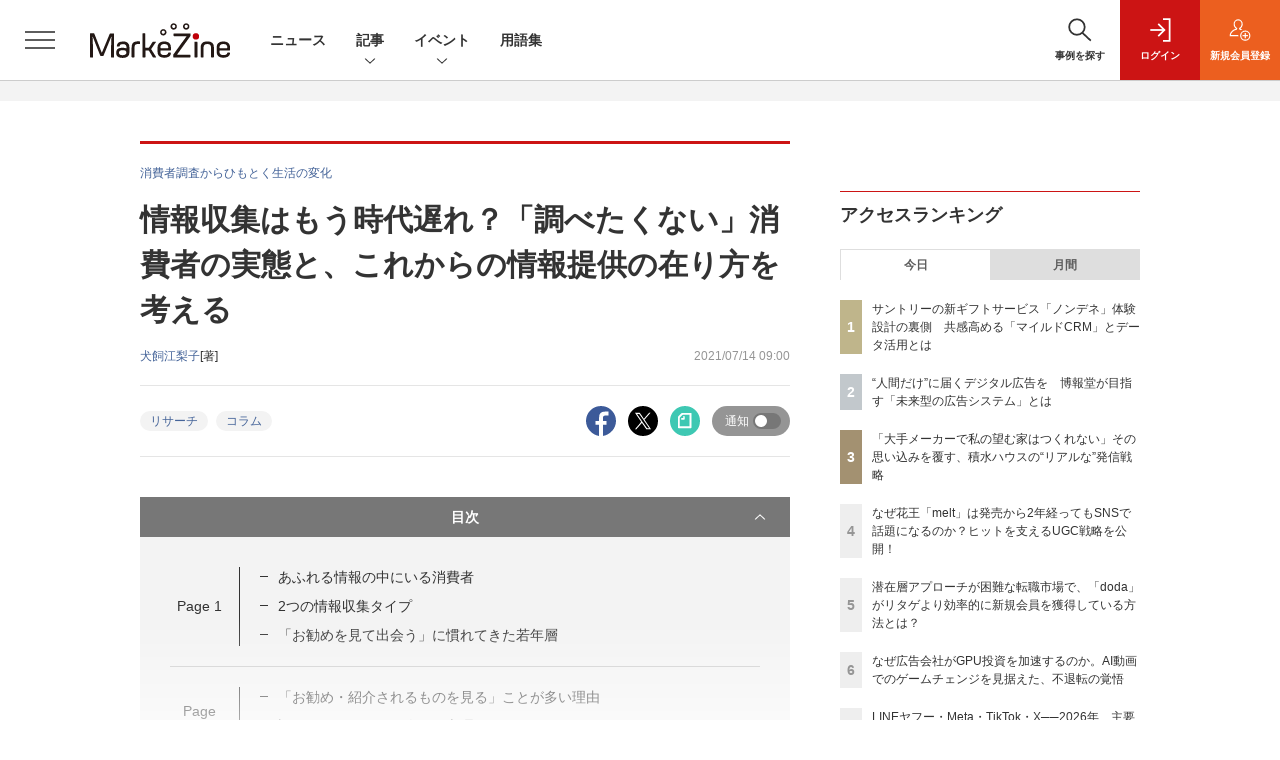

--- FILE ---
content_type: text/html; charset=UTF-8
request_url: https://markezine.jp/article/detail/36719?p=2&anchor=0
body_size: 51209
content:

    



<!DOCTYPE html>
<!--[if lte IE 8]>         <html class="no-js lt-ie8" lang="ja"> <![endif]-->
<!--[if gt IE 8]><!--> <html class="no-js gt-ie9" lang="ja"> <!--<![endif]--><head prefix="og: http://ogp.me/ns# fb: http://ogp.me/ns/fb# article: http://ogp.me/ns/article#">
<script>
var dataLayer = dataLayer || [];
dataLayer.push({
'trackPageview':'MZ/article/detail/36719',
'member' : 'nonmember',
'corner' : '/corner/873',
'article_type' : '記事',
'employee_name' : '伊藤 桃子',
'publishtime' : '2021-07-14',
'timestamp' : '2026-01-18 17:22:37',
'contents_genre' : 'リサーチ',
'author_name' : '犬飼江梨子',
});
</script><!-- Google Tag Manager -->
<script>(function(w,d,s,l,i){w[l]=w[l]||[];w[l].push({'gtm.start':
new Date().getTime(),event:'gtm.js'});var f=d.getElementsByTagName(s)[0],
j=d.createElement(s),dl=l!='dataLayer'?'&l='+l:'';j.async=true;j.src=
'https://www.googletagmanager.com/gtm.js?id='+i+dl;f.parentNode.insertBefore(j,f);
})(window,document,'script','dataLayer','GTM-WRMK53');
</script>
<!-- End Google Tag Manager -->
  <meta charset="utf-8">
    <meta http-equiv="X-UA-Compatible" content="IE=edge">
  <title>情報収集はもう時代遅れ？「調べたくない」消費者の実態と、これからの情報提供の在り方を考える (2/2)：MarkeZine（マーケジン）</title>
  <meta name="viewport" content="width=device-width,initial-scale=1">
  <meta name="format-detection" content="telephone=no">
  <meta name="description" content="生活現場で起きている「変化」に注目し、15年間で約1万人の消費者心理を分析してきた犬飼江梨子氏が消費者調査で得たデータを元に解説する本連載。第2回はデジタル化が進み情報量が増える現在、「情報への接し方」の変化を考えます。">
  <meta name="keywords" content="リサーチ,コラム">
  <meta name="ROBOTS" content="NOODP">
  <meta name="robots" content="max-image-preview:large">
  <meta name="application-name" content="MarkeZine"/>
  <meta name="msapplication-config" content="browserconfig.xml" />

  <meta property="og:title" content="情報収集はもう時代遅れ？「調べたくない」消費者の実態と、これからの情報提供の在り方を考える">
  <meta property="og:type" content="article">
  <meta property="og:url" content="https://markezine.jp/article/detail/36719">
    <meta property="og:image" content="https://markezine.jp/static/images/article/36719/36719_fb.jpg" />
    <meta property="og:site_name" content="MarkeZine">
  <meta property="og:description" content="生活現場で起きている「変化」に注目し、15年間で約1万人の消費者心理を分析してきた犬飼江梨子氏が消費者調査で得たデータを元に解説する本連載。第2回はデジタル化が進み情報量が増える現在、「情報への接し方」の変化を考えます。">
  <meta property="fb:admins" content="100002509171990">
  
  <meta name="twitter:card" content="summary_large_image">
  <meta name="twitter:site" content="markezine_jp">

    <meta name="cXenseParse:url" content="https://markezine.jp/article/detail/36719">
<meta name="cxenseparse:sho-article-type" content="記事">
<meta name="cxenseparse:sho-article-title" content="情報収集はもう時代遅れ？「調べたくない」消費者の実態と、これからの情報提供の在り方を考える">
<meta name="cxenseparse:sho-corner" content="消費者調査からひもとく生活の変化">
<meta name="cxenseparse:sho-corner-id" content="873">
    <meta name="cxenseparse:sho-tag" content="リサーチ">
    <meta name="cxenseparse:sho-tag" content="コラム">
<meta name="cxenseparse:sho-author" content="犬飼江梨子">
  <meta name="cxenseparse:sho-publish-y" content="2021">
<meta name="cxenseparse:sho-publish-m" content="202107">
<meta name="cxenseparse:sho-publish-d" content="20210714">
<meta name="cxenseparse:recs:publishtime" content="2021-07-14T09:00:00+09:00">
  <meta name="cxenseparse:recs:image" content="http://markezine.jp/static/images/article/36719/36719_arena.jpg"/>
<meta name="cxenseparse:sho-articlepath" content="article/detail/36719">

                                <link rel="canonical" href="https://markezine.jp/article/detail/36719?p=2"/>
    <meta name="cXenseParse:pageclass" content="article"/>
  
  <link rel="alternate" type="application/rss+xml" href="/rss/new/20/index.xml" title="RSS new article">
      <link rel="shortcut icon" href="/favicon2.ico">

      <style>:root{--bs-blue: #456499;--bs-indigo: #6610f2;--bs-purple: #6f42c1;--bs-pink: #d63384;--bs-red: #dc3545;--bs-orange: #ec5f1f;--bs-yellow: #f4d04c;--bs-green: #28a745;--bs-teal: #20c997;--bs-cyan: #17a2b8;--bs-white: #fff;--bs-gray: #5d5d5d;--bs-gray-dark: #333;--bs-primary: #456499;--bs-secondary: #5d5d5d;--bs-success: #28a745;--bs-info: #17a2b8;--bs-warning: #f4d04c;--bs-danger: #dc3545;--bs-light: #f3f3f3;--bs-dark: #333;--bs-font-sans-serif: "Helvetica Neue", Arial, "Hiragino Kaku Gothic ProN", "Hiragino Sans", Meiryo, sans-serif;--bs-font-monospace: SFMono-Regular, Menlo, Monaco, Consolas, "Liberation Mono", "Courier New", monospace;--bs-gradient: linear-gradient(180deg, rgba(255, 255, 255, 0.15), rgba(255, 255, 255, 0))}*,*::before,*::after{box-sizing:border-box}:root{font-size:62.5%}body{margin:0;font-family:var(--bs-font-sans-serif);font-size:1.4rem;font-weight:400;line-height:1.5;color:#333;background-color:#fff;-webkit-text-size-adjust:100%}h1,h2{margin-top:0;margin-bottom:0.5rem;font-weight:500;line-height:1.2}h1{font-size:3.5rem}h2{font-size:2.8rem}p{margin-top:0;margin-bottom:0}ol,ul{padding-left:2rem}ol,ul,dl{margin-top:0;margin-bottom:1rem}ul ul{margin-bottom:0}dt{font-weight:700}dd{margin-bottom:.5rem;margin-left:0}strong{font-weight:bolder}small{font-size:0.875em}a{color:#456499;text-decoration:none}a:not([href]):not([class]){color:inherit;text-decoration:none}figure{margin:0 0 1rem}img,svg{vertical-align:middle}label{display:inline-block}button{border-radius:0}input,button,select{margin:0;font-family:inherit;font-size:inherit;line-height:inherit}button,input{overflow:visible}button,select{text-transform:none}select{word-wrap:normal}button,[type="button"],[type="submit"]{-webkit-appearance:button}::-moz-focus-inner{padding:0;border-style:none}::-webkit-datetime-edit-fields-wrapper,::-webkit-datetime-edit-text,::-webkit-datetime-edit-minute,::-webkit-datetime-edit-hour-field,::-webkit-datetime-edit-day-field,::-webkit-datetime-edit-month-field,::-webkit-datetime-edit-year-field{padding:0}::-webkit-inner-spin-button{height:auto}[type="search"]{outline-offset:-2px;-webkit-appearance:textfield}::-webkit-search-decoration{-webkit-appearance:none}::-webkit-color-swatch-wrapper{padding:0}::-webkit-file-upload-button{font:inherit;-webkit-appearance:button}iframe{border:0}.container{width:100%;padding-right:2rem;padding-left:2rem;margin-right:auto;margin-left:auto}@media (min-width:1024px){.container{max-width:1040px}}.row{--bs-gutter-x: 2rem;--bs-gutter-y: 0;display:flex;flex:1 0 100%;flex-wrap:wrap;margin-top:calc(var(--bs-gutter-y) * -1);margin-right:calc(var(--bs-gutter-x) / -2);margin-left:calc(var(--bs-gutter-x) / -2)}.row>*{flex-shrink:0;width:100%;max-width:100%;padding-right:calc(var(--bs-gutter-x) / 2);padding-left:calc(var(--bs-gutter-x) / 2);margin-top:var(--bs-gutter-y)}.row-cols-1>*{flex:0 0 auto;width:100%}.row-cols-2>*{flex:0 0 auto;width:50%}.row-cols-3>*{flex:0 0 auto;width:33.3333333333%}.col-3{flex:0 0 auto;width:25%}.col-6{flex:0 0 auto;width:50%}.gx-0{--bs-gutter-x: 0}.gy-2{--bs-gutter-y: 1rem}.g-3{--bs-gutter-x: 2rem}.g-3,.gy-3{--bs-gutter-y: 2rem}.g-4,.gx-4{--bs-gutter-x: 3rem}.g-4{--bs-gutter-y: 3rem}@media (min-width:375px){.row-cols-xs-2>*{flex:0 0 auto;width:50%}}@media (min-width:481px){.row-cols-sm-2>*{flex:0 0 auto;width:50%}.row-cols-sm-3>*{flex:0 0 auto;width:33.3333333333%}.row-cols-sm-4>*{flex:0 0 auto;width:25%}}@media (min-width:769px){.row-cols-md-auto>*{flex:0 0 auto;width:auto}.col-md-4{flex:0 0 auto;width:33.3333333333%}.col-md-8{flex:0 0 auto;width:66.6666666667%}.col-md-12{flex:0 0 auto;width:100%}.gx-md-6{--bs-gutter-x: 5rem}}.col-form-label{padding-top:calc(0.6rem + 1px);padding-bottom:calc(0.6rem + 1px);margin-bottom:0;font-size:inherit;font-weight:bold;line-height:1.5}.form-control{display:block;width:100%;min-height:calc(1.5em + 1.2rem + 2px);padding:0.6rem 1.2rem;font-size:1.6rem;font-weight:400;line-height:1.5;color:#444;background-color:#fff;background-clip:padding-box;border:1px solid #dedede;appearance:none;border-radius:0}.form-select{display:block;width:100%;height:calc(1.5em + 1.2rem + 2px);padding:0.6rem 4.6rem 0.6rem 1.2rem;font-size:1.6rem;font-weight:400;line-height:1.5;color:#444;vertical-align:middle;background-color:#fff;background-image:url("data:image/svg+xml,%3csvg xmlns='http://www.w3.org/2000/svg' viewBox='0 0 16 16'%3e%3cpath fill='none' stroke='%23333' stroke-linecap='round' stroke-linejoin='round' stroke-width='2' d='M2 5l6 6 6-6'/%3e%3c/svg%3e");background-repeat:no-repeat;background-position:right 1.2rem center;background-size:16px 12px;border:1px solid #dedede;border-radius:0;appearance:none}.form-select:-moz-focusring{color:transparent;text-shadow:0 0 0 #444}.form-check{display:block;min-height:2.1rem;padding-left:3rem;margin-bottom:0.125rem}.form-check .form-check-input{float:left;margin-left:-3rem}.form-check-input{width:1.25em;height:1.25em;margin-top:0.125em;vertical-align:top;background-color:#fff;background-repeat:no-repeat;background-position:center;background-size:contain;border:1px solid rgba(0,0,0,0.25);appearance:none;color-adjust:exact}.form-check-input[type="checkbox"]{border-radius:0}.form-check-inline{display:inline-block;margin-right:3rem}.btn{display:inline-block;font-weight:400;line-height:1.5;color:#333;text-align:center;vertical-align:middle;background-color:transparent;border:1px solid transparent;padding:0.6rem 1.2rem;font-size:1.6rem;border-radius:0.25rem}.btn-dark{color:#fff;background-color:#333;border-color:#333}.btn-sm{padding:0.25rem 0.5rem;font-size:1.225rem;border-radius:0.2rem}.d-none{display:none!important}.d-block{display:block!important}.mt-0{margin-top:0!important}.mb-2{margin-bottom:1rem!important}.mb-3{margin-bottom:2rem!important}.rounded-pill{border-radius:50rem!important}@media (min-width:481px){.d-sm-none{display:none!important}.d-sm-inline{display:inline!important}.d-sm-block{display:block!important}}</style>
    <link rel="stylesheet" href="https://mz-cdn.shoeisha.jp/lib/css/bootstrap.custom.css" media="print" onload="this.media='all'">
      <link rel="stylesheet" href="https://mz-cdn.shoeisha.jp/lib/css/slick.css">
  <link rel="stylesheet" href="https://mz-cdn.shoeisha.jp/lib/css/slick-theme.css">
  <link rel="stylesheet" href="https://mz-cdn.shoeisha.jp/lib/css/main.css">
  <link rel="stylesheet" href="https://mz-cdn.shoeisha.jp/lib/css/markezine.css?20250725">
  <link rel="stylesheet" href="https://mz-cdn.shoeisha.jp/lib/css/scroll-hint.css">

  
    
  <script async src="https://securepubads.g.doubleclick.net/tag/js/gpt.js"></script>
  <script>
        window.googletag = window.googletag || {cmd: []};
  </script>
  <script src="https://mz-cdn.shoeisha.jp/lib/js/jquery-3.5.1.min.js" ></script>
  <script src="https://mz-cdn.shoeisha.jp/lib/js/popper.min.js"></script>
  <script src="https://mz-cdn.shoeisha.jp/lib/js/lazysizes.min.js"></script>

  <script src="https://mz-cdn.shoeisha.jp/lib/js/bootstrap.min.js" defer></script>
  <script src="https://mz-cdn.shoeisha.jp/lib/js/main.js" defer></script>
  <script src="https://mz-cdn.shoeisha.jp/lib/js/dfp2.js?v3"></script>
  <script src="https://mz-cdn.shoeisha.jp/lib/js/markezine.js"></script>
  <script src="https://mz-cdn.shoeisha.jp/lib/js/slick.js"></script>
  <script src="https://mz-cdn.shoeisha.jp/lib/js/jquery.magnific-popup.min.js"></script>
  <script src="https://mz-cdn.shoeisha.jp/static/common/js/embed.js"></script>
  <script src="https://mz-cdn.shoeisha.jp/lib/js/scroll-hint.min.js"></script>


  
  <script type="text/javascript">
    // Ad
    init_dpf();

    $(function(){
    });
  </script>

  <!--script type="text/javascript" src="http://c.adingo.jp.eimg.jp/0000000000001280/ach.js"></script-->

    <style>
.modal-open{
  position: fixed;
  display: flex;
  align-items: center;
  justify-content: center;
  top: 50%;
  left: 50%;
  width: 300px;
  height: 50px;
  font-weight: bold;
  color: #fff;
  background: #000;
  margin: auto;
  cursor: pointer;
  transform: translate(-50%,-50%);
}
.modal-container{
  position: fixed;
  top: 0;
  left: 0;
  width: 100%;
  height: 100%;
  text-align: center;
  background: rgba(0,0,0,50%);
  padding: 40px 20px;
  overflow: auto;
  opacity: 0;
  visibility: hidden;
  transition: .3s;
    box-sizing: border-box;
}
.modal-container:before{
  content: "";
  display: inline-block;
  vertical-align: middle;
  height: 100%;
}
.modal-container.active{
  opacity: 1;
  visibility: visible;
  z-index: 199999;
}
.modal-body{
  position: relative;
  display: inline-block;
  vertical-align: middle;
  max-width: 720px;
  width: 90%;
}
.modal-close{
  position: absolute;
  display: flex;
    align-items: center;
    justify-content: center;
  top: -40px;
  right: -40px;
  width: 40px;
  height: 40px;
  font-size: 40px;
  color: #fff;
  cursor: pointer;
}
.modal-content{
  background: #fff;
  text-align: center;
  padding: 30px;
}
</style>
<script>
  function loaded_modal_window() {
    window.googletag = window.googletag || {cmd: []};
    googletag.cmd.push(function() {
      googletag.defineSlot('/5473248/MZ_modal', [640, 480], 'div-gpt-ad-1677564325035-0').addService(googletag.pubads());
      googletag.pubads().collapseEmptyDivs(true);
      googletag.pubads().enableSingleRequest();
      googletag.enableServices();
    });
  }
  function check_modal_window() {
    var ad = $('#'+'div-gpt-ad-1677564325035-0').find('iframe').last();
    var contents = ad.contents();
    if (contents.length === 0 || contents.find('body').length === 0) {
        $('#' + 'div-gpt-ad-1677564325035-0').remove();
    } else {
        container.addClass('active');
        _resize(sp_flag);
    }
  }
  function _resize(sp_flag){
    if(sp_flag){
        var ad = $('#'+"div-gpt-ad-1677564325035-0").find('iframe');
        var ww = $('#'+"div-gpt-ad-1677564325035-0").width();
        var style = document.createElement("style");
        document.head.appendChild( style );
        var sheet = style.sheet;
        sheet.insertRule( "#div-gpt-ad-1677564325035-0 iframe {-moz-transform: scale("+ww/640+","+ww/640+");-moz-transform-origin: 0 0;-webkit-transform: scale("+ww/640+","+ww/640+");-webkit-transform-origin: 0 0;-o-transform: scale("+ww/640+","+ww/640+");-o-transform-origin: 0 0;-ms-transform: scale("+ww/640+","+ww/640+");-ms-transform-origin: 0 0;}", 0 );
    }
  }
  function modal_window_setting(){
    close.on('click',function(){
      container.removeClass('active');
    });
    $(document).on('click',function(e) {
      if(!$(e.target).closest('.modal-body').length) {
        container.removeClass('active');
      }
    });
  }
</script>
<!-- モーダル本体 -->
<div class="modal-container">
  <div class="modal-body">
    <!-- 閉じるボタン -->
    <div class="modal-close">×</div>
    <!-- モーダル内のコンテンツ -->
    <div id="modal-window-content" class="modal-content">
      <div class="" id="div-gpt-ad-1677564325035-0">
        <script>
          var _open = $('a'),
              close = $('.modal-close'),
              container = $('.modal-container'),
              _href = false;
                              var tieup_flag = false;
                        var premium_flag = false;
          var proof_flag = window.location.href.indexOf("article/proof") !== -1;
          var ua = navigator.userAgent;
          var sp_flag = false;
          if ((ua.indexOf("iPhone") > 0 || ua.indexOf("iPod") > 0 || (screen.availWidth <= 820 && ua.indexOf("iPad") > 0) || (ua.indexOf("Android") > 0 && ua.indexOf("Mobile") > 0) || ua.indexOf("Windows Phone") > 0 || ua.indexOf("BlackBerry") > 0)) {
            sp_flag = true;
          }else{
            //console.log(!tieup_flag && !premium_flag);
            if ( !tieup_flag && !premium_flag && !proof_flag ) {
              loaded_modal_window();
              modal_window_setting();
              googletag.cmd.push(function() { googletag.display("div-gpt-ad-1677564325035-0"); });          
            }
          }
          $(window).on('load', function() {
            if ( !tieup_flag && !premium_flag && !proof_flag ) {
              check_modal_window();
            }
          });
        </script>
      </div>
    </div>
  </div>
</div>
<!-- Cxense script start -->
<script type="text/javascript">
  

  function cxHasLocalStorage() {
    try { return typeof window.localStorage === 'object' && typeof window.localStorage.getItem === 'function'; } catch (e) { return false; }
  }
  function cx_getOptOutStatus(key) {
    var status = false;
    if (cxHasLocalStorage()) {
      var optedOut = window.localStorage.getItem(key);
      if (optedOut && optedOut === 'true') {
        status = true;
      }
    }
    return status;
  }

  var cX = cX || {};
  cX.callQueue = cX.callQueue || [];
  if (cx_getOptOutStatus('cx_optOut')) {
    cX.callQueue.push(['requireConsent']);
    cX.callQueue.push(['clearIds']);
 }

  cX.CCE = cX.CCE || {}; cX.CCE.callQueue = cX.CCE.callQueue || [];
  cX.callQueue.push(['setSiteId', '1141836886119288443']);

  var cx_props = cx_props || {}; cx_props['k'] = [];
  var cpl = [];
  var spl = [];
  cX.callQueue.push(['invoke', function() {
    var cp = {}, sa = {};
    var cpMaxLen = 40;
    var cpKeyLen = 20;
    try{
      var refhost = cX.library._findRealReferrer().split('/')[2];
      if(refhost && location.hostname !== refhost) {
        cp["referrer_host"] = sa["referrer_host_S"] = refhost.slice(0,cpMaxLen);
      }
    }catch(e){}
    var u = ["utm_source", "utm_medium", "utm_term", "utm_content", "utm_campaign"];
    if((typeof(spl) !== "undefined") && (Object.prototype.toString.call(spl) === "[object Array]")) {
      Array.prototype.push.apply(u, spl);
    }
    if(location.search) location.search.substring(1).split("&").forEach(function(k){
      try{
        var v = k.split("=");
        if(v[0].slice(0,3)==="cx_" && v[1]) {
          sa[v[0].replace(/^cx_/,"")+"_S"] = decodeURIComponent(v[1]).slice(0,cpMaxLen);
        } else if(u.indexOf(v[0].toLowerCase())!==-1 && v[1]) {
          cp[v[0].toLowerCase().slice(0,cpKeyLen)] = sa[v[0].toLowerCase()+"_S"] = decodeURIComponent(v[1]).slice(0,cpMaxLen);
        } else if((typeof(cpl) !== "undefined") && (Object.prototype.toString.call(cpl) === "[object Array]") && (cpl.indexOf(v[0].toLowerCase())!==-1 && v[1])) {
          cp[v[0].toLowerCase().slice(0,cpKeyLen)] = decodeURIComponent(v[1]).slice(0,cpMaxLen);
        }
      }catch(e){}
    });
    if(!cX.getUserId(false)) {
      cp["newuser"] = sa["newuser_S"] = "true";
    }
    else {
      try{
        var t = new Date().getTime() - parseInt(cX.library.m_atfr.match(/altm=(\d+)/)[1]);
        if (t >= 1000*60*30) {
          cX.stopAllSessionAnnotations();
          var da = Math.floor(t/(1000*60*60*24));
          if(da < 1) {
            cp["elapsed"] = sa["elapsed_S"] = "\u0031\u65E5\u4EE5\u5185";
          } else if(da < 7) {
            cp["elapsed"] = sa["elapsed_S"] = String(da)+"\u65E5\u3076\u308A";
          } else if(da < 31) {
            cp["elapsed"] = sa["elapsed_S"] = String(Math.floor(da/7))+"\u9031\u9593\u3076\u308A";
          } else if(da < 365) {
            cp["elapsed"] = sa["elapsed_S"] = String(Math.floor(da/31))+"\u30F6\u6708\u3076\u308A";
          } else {
            cp["elapsed"] = sa["elapsed_S"] = "1\u5E74\u4EE5\u4E0A";
          }
        }
      } catch(e) {}
    }
    var cx_eu = cX.getCookie('eu');
    if (cx_eu){
        cX.setCustomParameters({'status': 'login'});
        cX.addExternalId({'id': cx_eu, 'type': 'sho'});
    }
    if (typeof eU !== 'undefined' && typeof eU.isLoggingIn === 'function') {
        cX.setCustomParameters({'logging_in': eU.isLoggingIn()});
    }

    var originalRef=document.referrer;
    if(originalRef.match(/faeb92b469b40c9d72e4-dc920caace12a27e58d45a42e86d29a2\.ssl\.cf2\.rackcdn\.com\/generic_v[0-9]+\.html/) || originalRef.match(/cdn\.cxpublic\.com\/generic_v[0-9]+\.html/)){
        sa["cx_source_S"] = "cxrecs";
    }
    if(Object.keys(cp).length>0) {
      cX.setCustomParameters(cp);
    }
    if(Object.keys(sa).length>0) {
      cX.startSessionAnnotation(sa);
    }
    try {
      "newuser_S" in cX.library._getSessionAnnotations() && cx_props['k'].push("newuser");
    } catch(e) {}
  }]);
  cX.callQueue.push(['setCustomParameters', { 'page': '2' }]);
  cX.CCE.callQueue.push(['sendPageViewEvent', 'sho', '15407cc43187c9b0981171abc4e9b4dc4e1d7c22']);
</script>
<script type="text/javascript">
  (function(d,s,e,t){e=d.createElement(s);e.type='text/java'+s;e.async='async';e.src='https://cdn.cxense.com/cx.cce.js';t=d.getElementsByTagName(s)[0];t.parentNode.insertBefore(e,t);})(document,'script');
</script>
<script>(function(src){var a=document.createElement("script");a.type="text/javascript";a.async=true;a.src=src;var b=document.getElementsByTagName("script")[0];b.parentNode.insertBefore(a,b)})("https://experience-ap.piano.io/xbuilder/experience/load?aid=f4yartAcpj");</script>
<!-- Cxense script end -->
<!-- Cxense Customized script start -->
<script type="text/javascript">
  window.cXcustom = window.cXcustom || function() {(window.cXcustom.q = window.cXcustom.q || []).push(arguments)};
  cX.callQueue.push(['invoke', function() {
    var cx_reading_params = {origin: "sho-web", persistedQueryId: "15407cc43187c9b0981171abc4e9b4dc4e1d7c22"};
    cXcustom("scrollDepth", function(pos){cX.sendEvent("scroll", {pos_entire_page:String(pos)+'%'}, cx_reading_params);} , 0, '', false, 1000);
    cXcustom("scrollDepth", function(pos){cX.sendEvent("scroll", {pos_in_article:String(pos)+'%'}, cx_reading_params);}, 1, 'detailBlock', true, 1000);
    cXcustom("clickedTracker", function(func, obj){func("clicked", obj, cx_reading_params)});
    cX.loadScript("/lib/js/cx-custom.js?20180709");
  }]);
</script>
<!-- Cxense Customized script end -->
<!-- Facebook Pixel Code -->
<script>!function(f,b,e,v,n,t,s){if(f.fbq)return;n=f.fbq=function(){n.callMethod?n.callMethod.apply(n,arguments):n.queue.push(arguments)};if(!f._fbq)f._fbq=n;n.push=n;n.loaded=!0;n.version='2.0';n.queue=[];t=b.createElement(e);t.async=!0;t.src=v;s=b.getElementsByTagName(e)[0];s.parentNode.insertBefore(t,s)}(window,document,'script','https://connect.facebook.net/en_US/fbevents.js');fbq('init', '1704151296468367'); fbq('track', 'PageView');</script><noscript><img height="1" width="1" src="https://www.facebook.com/tr?id=1704151296468367&ev=PageView&noscript=1"/></noscript>
<!-- End Facebook Pixel Code -->
</head>

<body id="Detail">
<!-- Google Tag Manager (noscript) -->
<noscript><iframe src="https://www.googletagmanager.com/ns.html?id=GTM-WRMK53"
height="0" width="0" style="display:none;visibility:hidden"></iframe></noscript>
<!-- End Google Tag Manager (noscript) -->

<div class="l-page">
<div class="c-modal c-loginmodal" data-modal="login">
  <div class="c-modal_inner">
    <div class="c-modal_dialog">
      <div class="c-loginmodal_header">
        <div class="c-loginmodal_header_bar">
          <div class="c-loginmodal_header_inner">
            <div class="c-loginmodal_header_logo"><img src="https://mz-cdn.shoeisha.jp/lib/img/cmn/logo_markezine.svg" alt="MarkeZine（マーケジン）"></div>
            <div class="c-loginmodal_header_id"><img src="https://mz-cdn.shoeisha.jp/lib/img/cmn/logo_id.png" alt="SHOEISHA iD"></div>
          </div>
        </div>
      </div>
      <div class="c-loginmodal_body">
        <p id="valid_message"></p>
        <form action="https://markezine.jp/user/login" method="POST">
          <input type="hidden" name="ref" value="/article/detail/36719?p=2&amp;anchor=0">
          <div class="c-loginmodal_formgroup">
            <div class="c-loginmodal_formitem row">
              <label for="email" class="col-form-label"><svg class="icon"><use xlink:href="https://markezine.jp/lib/img/cmn/sprite.svg#icon-mail"/></svg>メールアドレス</label>
              <div>
                <input type="email" id="email" name="email" class="form-control" placeholder="sample@markezine.jp" required>
              </div>
            </div>
            <div class="c-loginmodal_formitem row">
              <label for="password" class="col-form-label"><svg class="icon"><use xlink:href="https://markezine.jp/lib/img/cmn/sprite.svg#icon-password"/></svg>パスワード</label>
              <div>
                <input type="password" id="password" name="password" class="form-control" required>
              </div>
              <div class="c-loginmodal_formitem_notes">
                <p><a href="https://shoeisha.jp/users/password">パスワードを忘れた場合はこちら</a></p>
              </div>
            </div>
          </div>
                    <div class="c-loginmodal_login">
            <button type="submit" class="c-btn -fluid">ログイン</button>
          </div>
        </form>
        <div class="c-loginmodal_notes">
          <p>※旧SEメンバーシップ会員の方は、同じ登録情報（メールアドレス＆パスワード）でログインいただけます</p>
        </div>
      </div>
      <div class="c-close c-modal_close"><button type="button" class="c-close_btn c-modal_close_btn" aria-label="閉じる"><span class="c-close_icon c-modal_close_icon"></span></button></div>
    </div>
  </div>
</div>

<script>
  $(function(){
    if (location.hash.indexOf('#login_e') == 0){
      $('#valid_message').html('<font color="red"><b>IDまたはパスワードが違います。</b></font>');
      $('.l-modal_overlay').addClass('is-active');
      $('.c-modal').addClass('is-active');
    }
  });
</script>
<header class="l-header">
  <div class="l-header_bar">
    <div class="l-header_inner">
      <div class="l-header_togglemenu"><button type="button" class="l-header_togglemenu_btn" data-megamenu="allmenu" aria-label="メニューを開く"><span class="l-header_togglemenu_icon"></span></button></div>
      <div class="l-header_logo ga_nav"><a href="/"><img src="https://mz-cdn.shoeisha.jp/lib/img/cmn/logo_markezine.svg" alt="MarkeZine（マーケジン）"></a></div>
      <div class="l-header_globalnav ga_nav">
        <ul class="l-header_globalnav_list">
          <li class="l-header_globalnav_listitem"><a href="/news" class="l-header_globalnav_link">ニュース</a></li>
          <li class="l-header_globalnav_listitem"><button type="button" class="l-header_globalnav_btn" data-megamenu="articles">記事<svg class="icon"><use xlink:href="https://markezine.jp/lib/img/cmn/sprite.svg#icon-arrow_down"/></svg></button></li>
                    <li class="l-header_globalnav_listitem"><button type="button" class="l-header_globalnav_btn" data-megamenu="event">イベント<svg class="icon"><use xlink:href="https://markezine.jp/lib/img/cmn/sprite.svg#icon-arrow_down"/></svg></button></li>
                                        <li class="l-header_globalnav_listitem"><a href="/word" class="l-header_globalnav_link">用語集</a></li>
                            </ul>
      </div>
      <div class="l-header_functionnav">
        <ul class="l-header_functionnav_list">
          <li class="l-header_functionnav_listitem -search">
          <button type="button" class="l-header_functionnav_btn l-header_search_btn" data-megamenu="search">
            <span class="l-header_functionnav_btn_inner"><svg class="icon"><use xlink:href="https://markezine.jp/lib/img/cmn/sprite.svg#icon-search"/></svg>事例を探す</span><span class="l-header_search_icon"></span>
          </button>
          </li>

          
    <li class="l-header_functionnav_listitem -login">
    <button type="button" class="l-header_functionnav_btn c-modal_trigger" data-modal="login"><span class="l-header_functionnav_btn_inner"><svg class="icon"><use xlink:href="https://markezine.jp/lib/img/cmn/sprite.svg#icon-login"/></svg>ログイン</span></button>
  </li>
  <li class="l-header_functionnav_listitem -regist ga-register-link"><a href="/user/regist/?ref=/article/detail/36719?p=2&amp;amp;anchor=0&amp;utm_source=markezine.jp&amp;utm_medium=self&amp;utm_campaign=regist&amp;utm_term=/article/detail/36719" class="l-header_functionnav_btn"><span class="l-header_functionnav_btn_inner"><svg class="icon"><use xlink:href="https://markezine.jp/lib/img/cmn/sprite.svg#icon-regist"/></svg>新規<br class="hidden-up-md">会員登録</span></a></li>
  
<script>
  $(function(){


    if (location.hash.indexOf('#login_e') == 0){
      $('#valid_message').html('<font color="red"><b>IDまたはパスワードが違います。</b></font>');
      $('#modal_login').modal('show')
    }
  });
</script>
                  </ul>
      </div>
    </div>
  </div>
</header><style>
.l-megamenu_functionnav_sp {
    display: none;
}
@media screen and (max-width: 480px) {
    .medialist_multi {
      display: none;
    }
}

@media screen and (min-width: 321px) and (max-width: 480px) {
    .l-megamenu_inner_sp {
      padding-top: 0;
    }
}
@media screen and (max-width: 320px) {
    .l-megamenu_functionnav_sp {
        display: block;
    }
}
</style>

<div class="l-megamenu ga_nav" data-nosnippet>
  <div class="l-megamenu_overlay"></div>
  <div class="l-megamenu_item" data-megamenu="allmenu">
    <div class="l-megamenu_inner container l-megamenu_inner_sp">
      <div class="l-megamenu_functionnav l-megamenu_functionnav_sp">
        <div class="l-megamenu_functionnav_search">
          <form role="search" action="/search/" method="GET">
            <div class="c-search">
              <input type="search" name="q" placeholder="事例を探す" title="事例を探す" class="c-input"><button type="submit" class="c-search_btn"><svg class="icon" aria-label="検索"><use xlink:href="https://markezine.jp/lib/img/cmn/sprite.svg#icon-search"/></svg></button>
            </div>
          </form>
        </div>
      </div>
      <div class="c-stacknav l-megamenu_stacknav">
        <ul class="c-stacknav_list">
          <li class="c-stacknav_listitem">
            <a href="/news" class="c-stachnav_heading">ニュース<svg class="icon"><use xlink:href="https://markezine.jp/lib/img/cmn/sprite.svg#icon-linkarrow"/></svg></a>
            <div class="c-stacknav_details">
              <ul class="l-megamenu_medialist row row-cols-sm-2 g-3">
                                <li class="">
                  <div class="l-megamenu_media">
                    <figure class="l-megamenu_media_img">
                    <img data-src="https://mz-cdn.shoeisha.jp/static/images/article/43222/43222_arena.png" alt="" width="200" height="150" class="lazyload">
                    <noscript>
                      <img src="https://mz-cdn.shoeisha.jp/static/images/article/43222/43222_arena.png" alt="" width="200" height="150">
                    </noscript>

                    </figure>
                    <div class="l-megamenu_media_content">
                      <p class="l-megamenu_media_heading"><a href="/article/detail/43222">花王、新サブスクリプションサービス「THE ANSWER PROGRAM」を発表</a></p>
                    </div>
                  </div>
                </li>
                                <li class="medialist_multi">
                  <div class="l-megamenu_media">
                    <figure class="l-megamenu_media_img">
                    <img data-src="https://mz-cdn.shoeisha.jp/static/images/article/50226/50226_0.png" alt="" width="200" height="150" class="lazyload">
                    <noscript>
                      <img src="https://mz-cdn.shoeisha.jp/static/images/article/50226/50226_0.png" alt="" width="200" height="150">
                    </noscript>

                    </figure>
                    <div class="l-megamenu_media_content">
                      <p class="l-megamenu_media_heading"><a href="/article/detail/50226">RIZAPグループ、新会社「RIZAPエージェンシー」を設立　広告・マーケティング機能を集約し内製化</a></p>
                    </div>
                  </div>
                </li>
                                <li class="medialist_multi">
                  <div class="l-megamenu_media">
                    <figure class="l-megamenu_media_img">
                    <img data-src="https://mz-cdn.shoeisha.jp/static/images/article/35272/35272_arena.jpg" alt="" width="200" height="150" class="lazyload">
                    <noscript>
                      <img src="https://mz-cdn.shoeisha.jp/static/images/article/35272/35272_arena.jpg" alt="" width="200" height="150">
                    </noscript>

                    </figure>
                    <div class="l-megamenu_media_content">
                      <p class="l-megamenu_media_heading"><a href="/article/detail/35272">ツルハホールディングスの全事業会社、リテールメディアネットワーク「AOUMI」に参画</a></p>
                    </div>
                  </div>
                </li>
                              </ul>
            </div>
          </li>
          <li class="c-stacknav_listitem">
            <a href="/article" class="c-stachnav_heading">新着記事一覧<svg class="icon"><use xlink:href="https://markezine.jp/lib/img/cmn/sprite.svg#icon-linkarrow"/></svg></a>
            <div class="c-stacknav_details">
              <ul class="l-megamenu_medialist row row-cols-sm-2 g-3">
                                <li class="">
                  <div class="l-megamenu_media">
                    <figure class="l-megamenu_media_img">
                    <img data-src="https://mz-cdn.shoeisha.jp/static/images/article/50215/50215_arena.png" alt="" width="200" height="150" class="lazyload">
                    <noscript>
                      <img src="https://mz-cdn.shoeisha.jp/static/images/article/50215/50215_arena.png" alt="" width="200" height="150">
                    </noscript>
                    </figure>
                    <div class="l-megamenu_media_content">
                      <p class="l-megamenu_media_heading"><a href="/article/detail/50215">「あの数字が欲しい」をたった1分で。AI時代に独自データで優位性をもたらす「Dockpit」とは</a></p>
                    </div>
                  </div>
                </li>
                                <li class="medialist_multi">
                  <div class="l-megamenu_media">
                    <figure class="l-megamenu_media_img">
                    <img data-src="https://mz-cdn.shoeisha.jp/static/images/article/50171/50171_arena.jpg" alt="" width="200" height="150" class="lazyload">
                    <noscript>
                      <img src="https://mz-cdn.shoeisha.jp/static/images/article/50171/50171_arena.jpg" alt="" width="200" height="150">
                    </noscript>
                    </figure>
                    <div class="l-megamenu_media_content">
                      <p class="l-megamenu_media_heading"><a href="/article/detail/50171">AIで効率化・差別化へ　「行動を促す」マーケティングを実現するLINEミニアプリ最新動向</a></p>
                    </div>
                  </div>
                </li>
                                <li class="medialist_multi">
                  <div class="l-megamenu_media">
                    <figure class="l-megamenu_media_img">
                    <img data-src="https://mz-cdn.shoeisha.jp/static/images/article/50264/50264_arena_v2.png" alt="" width="200" height="150" class="lazyload">
                    <noscript>
                      <img src="https://mz-cdn.shoeisha.jp/static/images/article/50264/50264_arena_v2.png" alt="" width="200" height="150">
                    </noscript>
                    </figure>
                    <div class="l-megamenu_media_content">
                      <p class="l-megamenu_media_heading"><a href="/article/detail/50264">LINEヤフー・Meta・TikTok・X──2026年、主要プラットフォームはどう「進化」する？</a></p>
                    </div>
                  </div>
                </li>
                              </ul>
              <ul class="c-stacknav_detailslist">
                <li class="c-stacknav_detailslistitem c-stacknav_accordion">
                  <button type="button" class="c-stachnav_detailsheading c-stacknav_accordion_trigger">テーマから記事を探す<svg class="icon"><use xlink:href="https://markezine.jp/lib/img/cmn/sprite.svg#icon-arrow_down"/></svg></button>
                  <div class="c-stacknav_details c-stacknav_accordion_details">
                    <ul class="c-stacknav_detailslist">
                                            <li class="c-stacknav_detailslistitem">
                        <a href="/dx/" class="c-stachnav_detailsheading ga_theme" data-theme-title="DX" data-theme-click-url="/dx">DX<svg class="icon"><use xlink:href="https://markezine.jp/lib/img/cmn/sprite.svg#icon-linkarrow"/></svg></a>
                        <div class="c-stacknav_details">
                          <ul class="l-megamenu_medialist row g-3">
                                                        <li>
                              <div class="l-megamenu_media">
                                <figure class="l-megamenu_media_img">
                                <img data-src="https://mz-cdn.shoeisha.jp/static/images/article/50230/50230_arena_2.jpg" alt="" width="200" height="150" class="lazyload">
                                <noscript>
                                  <img src="https://mz-cdn.shoeisha.jp/static/images/article/50230/50230_arena_2.jpg" alt="" width="200" height="150">
                                </noscript>
                                </figure>
                                <div class="l-megamenu_media_content">
                                  <p class="l-megamenu_media_heading"><a href="/article/detail/50230" class="ga_theme" data-theme-title="DX" data-theme-click-url="/article/detail/50230">【広告業界予測 2026年】いよいよ「ジャンプ」の年へ！AIエージェントと拓く新時代の可能性</a></p>
                                </div>
                              </div>
                            </li>
                                                        <li>
                              <div class="l-megamenu_media">
                                <figure class="l-megamenu_media_img">
                                <img data-src="https://mz-cdn.shoeisha.jp/static/images/article/50205/50205_arena.png" alt="" width="200" height="150" class="lazyload">
                                <noscript>
                                  <img src="https://mz-cdn.shoeisha.jp/static/images/article/50205/50205_arena.png" alt="" width="200" height="150">
                                </noscript>
                                </figure>
                                <div class="l-megamenu_media_content">
                                  <p class="l-megamenu_media_heading"><a href="/article/detail/50205" class="ga_theme" data-theme-title="DX" data-theme-click-url="/article/detail/50205">【業界人間ベム】2026年・広告マーケティング業界7つの予測</a></p>
                                </div>
                              </div>
                            </li>
                                                      </ul>
                        </div>
                      </li>
                                            <li class="c-stacknav_detailslistitem">
                        <a href="/btob/" class="c-stachnav_detailsheading ga_theme" data-theme-title="BtoBマーケティング" data-theme-click-url="/btob">BtoBマーケティング<svg class="icon"><use xlink:href="https://markezine.jp/lib/img/cmn/sprite.svg#icon-linkarrow"/></svg></a>
                        <div class="c-stacknav_details">
                          <ul class="l-megamenu_medialist row g-3">
                                                        <li>
                              <div class="l-megamenu_media">
                                <figure class="l-megamenu_media_img">
                                <img data-src="https://mz-cdn.shoeisha.jp/static/images/article/49856/49856_0.jpg" alt="" width="200" height="150" class="lazyload">
                                <noscript>
                                  <img src="https://mz-cdn.shoeisha.jp/static/images/article/49856/49856_0.jpg" alt="" width="200" height="150">
                                </noscript>
                                </figure>
                                <div class="l-megamenu_media_content">
                                  <p class="l-megamenu_media_heading"><a href="/article/detail/49856" class="ga_theme" data-theme-title="BtoBマーケティング" data-theme-click-url="/article/detail/49856">BtoBマーケは顧客理解＝業務理解。作って終わりにしない、Sansanのペルソナフレームワーク活用法</a></p>
                                </div>
                              </div>
                            </li>
                                                        <li>
                              <div class="l-megamenu_media">
                                <figure class="l-megamenu_media_img">
                                <img data-src="https://mz-cdn.shoeisha.jp/static/images/article/49798/49798_arena2.jpg" alt="" width="200" height="150" class="lazyload">
                                <noscript>
                                  <img src="https://mz-cdn.shoeisha.jp/static/images/article/49798/49798_arena2.jpg" alt="" width="200" height="150">
                                </noscript>
                                </figure>
                                <div class="l-megamenu_media_content">
                                  <p class="l-megamenu_media_heading"><a href="/article/detail/49798" class="ga_theme" data-theme-title="BtoBマーケティング" data-theme-click-url="/article/detail/49798">「ルート営業」と何が違う？ BtoBマーケの切り札「ABM」のよくある誤解と本質を庭山一郎氏に聞く</a></p>
                                </div>
                              </div>
                            </li>
                                                      </ul>
                        </div>
                      </li>
                                            <li class="c-stacknav_detailslistitem">
                        <a href="/tv/" class="c-stachnav_detailsheading ga_theme" data-theme-title="テレビ" data-theme-click-url="/tv">テレビ<svg class="icon"><use xlink:href="https://markezine.jp/lib/img/cmn/sprite.svg#icon-linkarrow"/></svg></a>
                        <div class="c-stacknav_details">
                          <ul class="l-megamenu_medialist row g-3">
                                                        <li>
                              <div class="l-megamenu_media">
                                <figure class="l-megamenu_media_img">
                                <img data-src="https://mz-cdn.shoeisha.jp/static/images/article/50044/50044_0.png" alt="" width="200" height="150" class="lazyload">
                                <noscript>
                                  <img src="https://mz-cdn.shoeisha.jp/static/images/article/50044/50044_0.png" alt="" width="200" height="150">
                                </noscript>
                                </figure>
                                <div class="l-megamenu_media_content">
                                  <p class="l-megamenu_media_heading"><a href="/article/detail/50044" class="ga_theme" data-theme-title="テレビ" data-theme-click-url="/article/detail/50044">2025年第3四半期、視聴者が思わず検索したCMは？「食品・菓子」ジャンルの傾向を分析！</a></p>
                                </div>
                              </div>
                            </li>
                                                        <li>
                              <div class="l-megamenu_media">
                                <figure class="l-megamenu_media_img">
                                <img data-src="https://mz-cdn.shoeisha.jp/static/images/article/49914/49914_arena.png" alt="" width="200" height="150" class="lazyload">
                                <noscript>
                                  <img src="https://mz-cdn.shoeisha.jp/static/images/article/49914/49914_arena.png" alt="" width="200" height="150">
                                </noscript>
                                </figure>
                                <div class="l-megamenu_media_content">
                                  <p class="l-megamenu_media_heading"><a href="/article/detail/49914" class="ga_theme" data-theme-title="テレビ" data-theme-click-url="/article/detail/49914">結果も出す、遊びも忘れない、だから広告は面白い。広告ウヒョー！と三浦崇宏が選ぶ25上半期のベスト広告</a></p>
                                </div>
                              </div>
                            </li>
                                                      </ul>
                        </div>
                      </li>
                                            <li class="c-stacknav_detailslistitem">
                        <a href="/cx/" class="c-stachnav_detailsheading ga_theme" data-theme-title="CX" data-theme-click-url="/cx">CX<svg class="icon"><use xlink:href="https://markezine.jp/lib/img/cmn/sprite.svg#icon-linkarrow"/></svg></a>
                        <div class="c-stacknav_details">
                          <ul class="l-megamenu_medialist row g-3">
                                                        <li>
                              <div class="l-megamenu_media">
                                <figure class="l-megamenu_media_img">
                                <img data-src="https://mz-cdn.shoeisha.jp/static/images/article/50250/50250_arena.jpg" alt="" width="200" height="150" class="lazyload">
                                <noscript>
                                  <img src="https://mz-cdn.shoeisha.jp/static/images/article/50250/50250_arena.jpg" alt="" width="200" height="150">
                                </noscript>
                                </figure>
                                <div class="l-megamenu_media_content">
                                  <p class="l-megamenu_media_heading"><a href="/article/detail/50250" class="ga_theme" data-theme-title="CX" data-theme-click-url="/article/detail/50250">「大手メーカーで私の望む家はつくれない」その思い込みを覆す、積水ハウスの“リアルな”発信戦略</a></p>
                                </div>
                              </div>
                            </li>
                                                        <li>
                              <div class="l-megamenu_media">
                                <figure class="l-megamenu_media_img">
                                <img data-src="https://mz-cdn.shoeisha.jp/static/images/article/50258/50258_arena.jpg" alt="" width="200" height="150" class="lazyload">
                                <noscript>
                                  <img src="https://mz-cdn.shoeisha.jp/static/images/article/50258/50258_arena.jpg" alt="" width="200" height="150">
                                </noscript>
                                </figure>
                                <div class="l-megamenu_media_content">
                                  <p class="l-megamenu_media_heading"><a href="/article/detail/50258" class="ga_theme" data-theme-title="CX" data-theme-click-url="/article/detail/50258">2026年、最適化の閉塞感をどう超えるか？細田高広氏が示すAIに代替不可能な「ヒューマニティ」の本質</a></p>
                                </div>
                              </div>
                            </li>
                                                      </ul>
                        </div>
                      </li>
                                            <li class="c-stacknav_detailslistitem">
                        <a href="/digital_measures/" class="c-stachnav_detailsheading ga_theme" data-theme-title="デジタル施策" data-theme-click-url="/digital_measures">デジタル施策<svg class="icon"><use xlink:href="https://markezine.jp/lib/img/cmn/sprite.svg#icon-linkarrow"/></svg></a>
                        <div class="c-stacknav_details">
                          <ul class="l-megamenu_medialist row g-3">
                                                        <li>
                              <div class="l-megamenu_media">
                                <figure class="l-megamenu_media_img">
                                <img data-src="https://mz-cdn.shoeisha.jp/static/images/article/49572/49572_arena.png" alt="" width="200" height="150" class="lazyload">
                                <noscript>
                                  <img src="https://mz-cdn.shoeisha.jp/static/images/article/49572/49572_arena.png" alt="" width="200" height="150">
                                </noscript>
                                </figure>
                                <div class="l-megamenu_media_content">
                                  <p class="l-megamenu_media_heading"><a href="/article/detail/49572" class="ga_theme" data-theme-title="デジタル施策" data-theme-click-url="/article/detail/49572">【2026年のリテール戦略】エージェンティック・エコノミーに対応できない小売は死滅する</a></p>
                                </div>
                              </div>
                            </li>
                                                        <li>
                              <div class="l-megamenu_media">
                                <figure class="l-megamenu_media_img">
                                <img data-src="https://mz-cdn.shoeisha.jp/static/images/article/50251/50251_arema.png" alt="" width="200" height="150" class="lazyload">
                                <noscript>
                                  <img src="https://mz-cdn.shoeisha.jp/static/images/article/50251/50251_arema.png" alt="" width="200" height="150">
                                </noscript>
                                </figure>
                                <div class="l-megamenu_media_content">
                                  <p class="l-megamenu_media_heading"><a href="/article/detail/50251" class="ga_theme" data-theme-title="デジタル施策" data-theme-click-url="/article/detail/50251">【田岡凌】2026年、AI時代のマーケティング5つの重要テーマ予測</a></p>
                                </div>
                              </div>
                            </li>
                                                      </ul>
                        </div>
                      </li>
                                            <li class="c-stacknav_detailslistitem">
                        <a href="/sns/" class="c-stachnav_detailsheading ga_theme" data-theme-title="SNS" data-theme-click-url="/sns">SNS<svg class="icon"><use xlink:href="https://markezine.jp/lib/img/cmn/sprite.svg#icon-linkarrow"/></svg></a>
                        <div class="c-stacknav_details">
                          <ul class="l-megamenu_medialist row g-3">
                                                        <li>
                              <div class="l-megamenu_media">
                                <figure class="l-megamenu_media_img">
                                <img data-src="https://mz-cdn.shoeisha.jp/static/images/article/49796/49796_arena.jpg" alt="" width="200" height="150" class="lazyload">
                                <noscript>
                                  <img src="https://mz-cdn.shoeisha.jp/static/images/article/49796/49796_arena.jpg" alt="" width="200" height="150">
                                </noscript>
                                </figure>
                                <div class="l-megamenu_media_content">
                                  <p class="l-megamenu_media_heading"><a href="/article/detail/49796" class="ga_theme" data-theme-title="SNS" data-theme-click-url="/article/detail/49796">SCARZ×カゴメ・フィリップスの事例に見る、「eスポーツ」の熱狂をマーケに活かす3つの壁と攻略法</a></p>
                                </div>
                              </div>
                            </li>
                                                        <li>
                              <div class="l-megamenu_media">
                                <figure class="l-megamenu_media_img">
                                <img data-src="https://mz-cdn.shoeisha.jp/static/images/article/50176/50176_arena.jpg" alt="" width="200" height="150" class="lazyload">
                                <noscript>
                                  <img src="https://mz-cdn.shoeisha.jp/static/images/article/50176/50176_arena.jpg" alt="" width="200" height="150">
                                </noscript>
                                </figure>
                                <div class="l-megamenu_media_content">
                                  <p class="l-megamenu_media_heading"><a href="/article/detail/50176" class="ga_theme" data-theme-title="SNS" data-theme-click-url="/article/detail/50176">2025年下半期に話題になったOOH15選！「BMSG」から「無限城」まで、SNSで話題化する法則</a></p>
                                </div>
                              </div>
                            </li>
                                                      </ul>
                        </div>
                      </li>
                                            <li class="c-stacknav_detailslistitem">
                        <a href="/insight/" class="c-stachnav_detailsheading ga_theme" data-theme-title="インサイト" data-theme-click-url="/insight">インサイト<svg class="icon"><use xlink:href="https://markezine.jp/lib/img/cmn/sprite.svg#icon-linkarrow"/></svg></a>
                        <div class="c-stacknav_details">
                          <ul class="l-megamenu_medialist row g-3">
                                                        <li>
                              <div class="l-megamenu_media">
                                <figure class="l-megamenu_media_img">
                                <img data-src="https://mz-cdn.shoeisha.jp/static/images/article/50007/50007_0.png" alt="" width="200" height="150" class="lazyload">
                                <noscript>
                                  <img src="https://mz-cdn.shoeisha.jp/static/images/article/50007/50007_0.png" alt="" width="200" height="150">
                                </noscript>
                                </figure>
                                <div class="l-megamenu_media_content">
                                  <p class="l-megamenu_media_heading"><a href="/article/detail/50007" class="ga_theme" data-theme-title="インサイト" data-theme-click-url="/article/detail/50007">生活者の“デジタル漬け”はなぜ解消されないのか？「デジタルデトックス」を求める声の深層を分析</a></p>
                                </div>
                              </div>
                            </li>
                                                        <li>
                              <div class="l-megamenu_media">
                                <figure class="l-megamenu_media_img">
                                <img data-src="https://mz-cdn.shoeisha.jp/static/images/article/50204/50204_arena.jpg" alt="" width="200" height="150" class="lazyload">
                                <noscript>
                                  <img src="https://mz-cdn.shoeisha.jp/static/images/article/50204/50204_arena.jpg" alt="" width="200" height="150">
                                </noscript>
                                </figure>
                                <div class="l-megamenu_media_content">
                                  <p class="l-megamenu_media_heading"><a href="/article/detail/50204" class="ga_theme" data-theme-title="インサイト" data-theme-click-url="/article/detail/50204">支出人数は減少？「推し活」盛況の背景で起きている市場の変化～コンテンツとの新たな“出会い”がカギに</a></p>
                                </div>
                              </div>
                            </li>
                                                      </ul>
                        </div>
                      </li>
                                            <li class="c-stacknav_detailslistitem">
                        <a href="/media_planning/" class="c-stachnav_detailsheading ga_theme" data-theme-title="メディアプランニング" data-theme-click-url="/media_planning">メディアプランニング<svg class="icon"><use xlink:href="https://markezine.jp/lib/img/cmn/sprite.svg#icon-linkarrow"/></svg></a>
                        <div class="c-stacknav_details">
                          <ul class="l-megamenu_medialist row g-3">
                                                        <li>
                              <div class="l-megamenu_media">
                                <figure class="l-megamenu_media_img">
                                <img data-src="https://mz-cdn.shoeisha.jp/static/images/article/49913/49913_arena.png" alt="" width="200" height="150" class="lazyload">
                                <noscript>
                                  <img src="https://mz-cdn.shoeisha.jp/static/images/article/49913/49913_arena.png" alt="" width="200" height="150">
                                </noscript>
                                </figure>
                                <div class="l-megamenu_media_content">
                                  <p class="l-megamenu_media_heading"><a href="/article/detail/49913" class="ga_theme" data-theme-title="メディアプランニング" data-theme-click-url="/article/detail/49913">メッセージの「賞味期限」を考慮し「層ではなく群」でターゲットを捉える。いま必要なマス的考え方の逆転</a></p>
                                </div>
                              </div>
                            </li>
                                                        <li>
                              <div class="l-megamenu_media">
                                <figure class="l-megamenu_media_img">
                                <img data-src="https://mz-cdn.shoeisha.jp/static/images/article/49099/49099_arena.png" alt="" width="200" height="150" class="lazyload">
                                <noscript>
                                  <img src="https://mz-cdn.shoeisha.jp/static/images/article/49099/49099_arena.png" alt="" width="200" height="150">
                                </noscript>
                                </figure>
                                <div class="l-megamenu_media_content">
                                  <p class="l-megamenu_media_heading"><a href="/article/detail/49099" class="ga_theme" data-theme-title="メディアプランニング" data-theme-click-url="/article/detail/49099">【日立・カゴメ実践録】マーケと広報、機能分けは陳腐化!? ブランド価値を最大化する組織のカタチを探る</a></p>
                                </div>
                              </div>
                            </li>
                                                      </ul>
                        </div>
                      </li>
                                         </ul>
                  </div>
                </li>
                <li class="c-stacknav_detailslistitem c-stacknav_accordion">
                  <button type="button" class="c-stachnav_detailsheading c-stacknav_accordion_trigger">記事スタイルから探す<svg class="icon"><use xlink:href="https://markezine.jp/lib/img/cmn/sprite.svg#icon-arrow_down"/></svg></button>
                  <div class="c-stacknav_details c-stacknav_accordion_details">
                    <ul class="c-stacknav_detailslist">
                      <li class="c-stacknav_detailslistitem">
                        <a href="/article/corner" class="c-stachnav_detailsheading">連載記事<svg class="icon"><use xlink:href="https://markezine.jp/lib/img/cmn/sprite.svg#icon-linkarrow"/></svg></a>
                        <div class="c-stacknav_details">
                          <ul class="c-stacknav_headinglist">
                                                        <li class="c-stacknav_headinglistitem">
                              <p class="c-stacknav_headinglist_heading"><a href="/article/corner/1136">業界キーパーソンと探る 注目キーワード大研究<svg class="icon"><use xlink:href="https://markezine.jp/lib/img/cmn/sprite.svg#icon-linkarrow"/></svg></a></p>
                              <ul class="l-megamenu_medialist row g-3">
                                <li>
                                  <div class="l-megamenu_media">
                                    <figure class="l-megamenu_media_img">
                                    <img data-src="https://mz-cdn.shoeisha.jp/static/images/article/48994/48994_arena.jpg" alt="" width="200" height="150" class="lazyload">
                                    <noscript>
                                      <img src="https://mz-cdn.shoeisha.jp/static/images/article/48994/48994_arena.jpg" alt="" width="200" height="150">
                                    </noscript>
                                    </figure>
                                    <div class="l-megamenu_media_content">
                                      <p class="l-megamenu_media_heading"><a href="/article/detail/48994">「30歳までに専門性を」リクルートから独立・起業した金井氏に聞く、マーケターの戦略的なキャリア形成術</a></p>
                                    </div>
                                  </div>
                                </li>
                              </ul>
                            </li>
                                                        <li class="c-stacknav_headinglistitem">
                              <p class="c-stacknav_headinglist_heading"><a href="/article/corner/1160">MarkeZine Day 2025 Retail<svg class="icon"><use xlink:href="https://markezine.jp/lib/img/cmn/sprite.svg#icon-linkarrow"/></svg></a></p>
                              <ul class="l-megamenu_medialist row g-3">
                                <li>
                                  <div class="l-megamenu_media">
                                    <figure class="l-megamenu_media_img">
                                    <img data-src="https://mz-cdn.shoeisha.jp/static/images/article/50132/50132_arena.jpg" alt="" width="200" height="150" class="lazyload">
                                    <noscript>
                                      <img src="https://mz-cdn.shoeisha.jp/static/images/article/50132/50132_arena.jpg" alt="" width="200" height="150">
                                    </noscript>
                                    </figure>
                                    <div class="l-megamenu_media_content">
                                      <p class="l-megamenu_media_heading"><a href="/article/detail/50132">ハンドメイドマーケット「minne byGMOペパボ」顧客満足度と収益を両立するリテールメディア戦略</a></p>
                                    </div>
                                  </div>
                                </li>
                              </ul>
                            </li>
                                                        <li class="c-stacknav_headinglistitem">
                              <p class="c-stacknav_headinglist_heading"><a href="/article/corner/1165">【新年特集】2025→2026　キーパーソンによる予測と展望<svg class="icon"><use xlink:href="https://markezine.jp/lib/img/cmn/sprite.svg#icon-linkarrow"/></svg></a></p>
                              <ul class="l-megamenu_medialist row g-3">
                                <li>
                                  <div class="l-megamenu_media">
                                    <figure class="l-megamenu_media_img">
                                    <img data-src="https://mz-cdn.shoeisha.jp/static/images/article/49572/49572_arena.png" alt="" width="200" height="150" class="lazyload">
                                    <noscript>
                                      <img src="https://mz-cdn.shoeisha.jp/static/images/article/49572/49572_arena.png" alt="" width="200" height="150">
                                    </noscript>
                                    </figure>
                                    <div class="l-megamenu_media_content">
                                      <p class="l-megamenu_media_heading"><a href="/article/detail/49572">【2026年のリテール戦略】エージェンティック・エコノミーに対応できない小売は死滅する</a></p>
                                    </div>
                                  </div>
                                </li>
                              </ul>
                            </li>
                                                        <li class="c-stacknav_headinglistitem">
                              <p class="c-stacknav_headinglist_heading"><a href="/article/corner/621">有園が訊く！<svg class="icon"><use xlink:href="https://markezine.jp/lib/img/cmn/sprite.svg#icon-linkarrow"/></svg></a></p>
                              <ul class="l-megamenu_medialist row g-3">
                                <li>
                                  <div class="l-megamenu_media">
                                    <figure class="l-megamenu_media_img">
                                    <img data-src="https://mz-cdn.shoeisha.jp/static/images/article/25622/25622arena.png" alt="" width="200" height="150" class="lazyload">
                                    <noscript>
                                      <img src="https://mz-cdn.shoeisha.jp/static/images/article/25622/25622arena.png" alt="" width="200" height="150">
                                    </noscript>
                                    </figure>
                                    <div class="l-megamenu_media_content">
                                      <p class="l-megamenu_media_heading"><a href="/article/detail/25622">“マス”はもう消滅した 細分化する“スモールマス”を捉える【花王石井×zonari有園対談】</a></p>
                                    </div>
                                  </div>
                                </li>
                              </ul>
                            </li>
                                                        <li class="c-stacknav_headinglistitem">
                              <p class="c-stacknav_headinglist_heading"><a href="/article/corner/1152">MarkeZine Day 2025 Autumn<svg class="icon"><use xlink:href="https://markezine.jp/lib/img/cmn/sprite.svg#icon-linkarrow"/></svg></a></p>
                              <ul class="l-megamenu_medialist row g-3">
                                <li>
                                  <div class="l-megamenu_media">
                                    <figure class="l-megamenu_media_img">
                                    <img data-src="https://mz-cdn.shoeisha.jp/static/images/article/49557/49557_arena.jpg" alt="" width="200" height="150" class="lazyload">
                                    <noscript>
                                      <img src="https://mz-cdn.shoeisha.jp/static/images/article/49557/49557_arena.jpg" alt="" width="200" height="150">
                                    </noscript>
                                    </figure>
                                    <div class="l-megamenu_media_content">
                                      <p class="l-megamenu_media_heading"><a href="/article/detail/49557">脱・数字だけのCRM、定性データとAIで顧客の感情を捉えペルソナを作るエーアンドエスの挑戦</a></p>
                                    </div>
                                  </div>
                                </li>
                              </ul>
                            </li>
                                                        <li class="c-stacknav_headinglistitem">
                              <p class="c-stacknav_headinglist_heading"><a href="/article/corner/1138">Criteoのコマースメディア戦略<svg class="icon"><use xlink:href="https://markezine.jp/lib/img/cmn/sprite.svg#icon-linkarrow"/></svg></a></p>
                              <ul class="l-megamenu_medialist row g-3">
                                <li>
                                  <div class="l-megamenu_media">
                                    <figure class="l-megamenu_media_img">
                                    <img data-src="https://mz-cdn.shoeisha.jp/static/images/article/45731/45731_arena.jpg" alt="" width="200" height="150" class="lazyload">
                                    <noscript>
                                      <img src="https://mz-cdn.shoeisha.jp/static/images/article/45731/45731_arena.jpg" alt="" width="200" height="150">
                                    </noscript>
                                    </figure>
                                    <div class="l-megamenu_media_content">
                                      <p class="l-megamenu_media_heading"><a href="/article/detail/45731">リテールメディアのグローバルトレンド　米国小売大手・メイシーズ出身のジマーマン氏に聞く</a></p>
                                    </div>
                                  </div>
                                </li>
                              </ul>
                            </li>
                                                      </ul>
                        </div>
                      </li>
                      <li class="c-stacknav_detailslistitem"><a href="/reserch" class="c-stachnav_detailsheading">調査<svg class="icon"><use xlink:href="https://markezine.jp/lib/img/cmn/sprite.svg#icon-linkarrow"/></svg></a></li>
                      <li class="c-stacknav_detailslistitem"><a href="/interview" class="c-stachnav_detailsheading">インタビュー<svg class="icon"><use xlink:href="https://markezine.jp/lib/img/cmn/sprite.svg#icon-linkarrow"/></svg></a></li>
                                            <li class="c-stacknav_detailslistitem ga_authorCont"><a href="/author" class="c-stachnav_detailsheading">執筆者一覧<svg class="icon"><use xlink:href="https://markezine.jp/lib/img/cmn/sprite.svg#icon-linkarrow"/></svg></a></li>
                      <li class="c-stacknav_detailslistitem">
                        <a href="/manga" class="c-stachnav_detailsheading">マンガ<svg class="icon"><use xlink:href="https://markezine.jp/lib/img/cmn/sprite.svg#icon-linkarrow"/></svg></a>
                        <div class="c-stacknav_details">
                          <ul class="l-megamenu_medialist row g-3">
                            <li>
                              <div class="l-megamenu_media">
                                <figure class="l-megamenu_media_img">
                                <img data-src="https://mz-cdn.shoeisha.jp/static/images/article/48948/48948_arena_v2.png" alt="" width="200" height="150" class="lazyload">
                                <noscript>
                                  <img src="https://mz-cdn.shoeisha.jp/static/images/article/48948/48948_arena_v2.png" alt="" width="200" height="150">
                                </noscript>
                                </figure>
                                <div class="l-megamenu_media_content">
                                  <p class="l-megamenu_media_heading"><a href="/article/detail/48948">リピート増！魔王も丸投げする「データ活用」を解決【異世界マンガ】で学ぶLINEミニアプリ活用</a></p>
                                </div>
                              </div>
                            </li>
                          </ul>
                        </div>
                      </li>
                      <li class="c-stacknav_detailslistitem">
                        <a href="/quizzes" class="c-stachnav_detailsheading">クイズ<svg class="icon"><use xlink:href="https://markezine.jp/lib/img/cmn/sprite.svg#icon-linkarrow"/></svg></a>
                        <div class="c-stacknav_details">
                          <ul class="l-megamenu_medialist row g-3">
                            <li>
                              <div class="l-megamenu_media">
                                <figure class="l-megamenu_media_img">
                                <img data-src="https://mz-cdn.shoeisha.jp/static/images/article/46598/46598_arena.png" alt="" width="200" height="150" class="lazyload">
                                <noscript>
                                  <img src="https://mz-cdn.shoeisha.jp/static/images/article/46598/46598_arena.png" alt="" width="200" height="150">
                                </noscript>
                                </figure>
                                <div class="l-megamenu_media_content">
                                  <p class="l-megamenu_media_heading"><a href="/article/detail/46598">「ユニファイドコマース」「LTV」「オンボーディング」って何？デジマ用語クイズ【部門横断の用語編】</a></p>
                                </div>
                              </div>
                            </li>
                          </ul>
                        </div>
                      </li>
                    </ul>
                  </div>
                </li>
              </ul>
            </div>
          </li>
                    <li class="c-stacknav_listitem">
            <a href="https://event.shoeisha.jp/mzday/" class="c-stachnav_heading">イベント<svg class="icon"><use xlink:href="https://markezine.jp/lib/img/cmn/sprite.svg#icon-linkarrow"/></svg></a>
            <div class="c-stacknav_details">
              <p>『MarkeZine』が主催するマーケティング・イベント『MarkeZine Day』の 最新情報をはじめ、様々なイベント情報をまとめてご紹介します。</p>
              <ul class="c-stacknav_detailslist">
                <li class="c-stacknav_detailslistitem c-stacknav_accordion">
                  <button type="button" class="c-stachnav_detailsheading c-stacknav_accordion_trigger">MarkeZine Day<svg class="icon"><use xlink:href="https://markezine.jp/lib/img/cmn/sprite.svg#icon-arrow_down"/></svg></button>
                  <div class="c-stacknav_details c-stacknav_accordion_details">
                    <p>デジタルを中心としたマーケティング情報の専門メディアである『MarkeZine』のネットワークを最大限に活かしたイベントです。</p>
                      <p class="l-megamenu_event_listitem_link"><a href="https://event.shoeisha.jp/mzday" class="c-btn -fluid" target="_blank">特設サイトを見る</a></p>
                  </div>
                </li>
                                              </ul>
            </div>
          </li>
          
            
                    <li class="c-stacknav_listitem"><a href="/word" class="c-stachnav_heading">用語集<svg class="icon"><use xlink:href="https://markezine.jp/lib/img/cmn/sprite.svg#icon-linkarrow"/></svg></a></li>
                            </ul>
      </div>
      <div class="l-megamenu_sitemap">
        <div class="l-megamenu_sitemap_primary">
          <div class="l-megamenu_sitemap_list row g-4">
            <div class="col-3">
              <div class="l-megamenu_sitemap_listitem">
                <p class="l-megamenu_sitemap_heading"><a href="/news">ニュース</a></p>
              </div>
            </div>
            <div class="col-6">
              <div class="l-megamenu_sitemap_listitem">
                <p class="l-megamenu_sitemap_heading"><a href="/article">記事</a></p>
                <ul class="l-megamenu_sitemap_linklist row row-cols-2 gx-4 gy-2">
                      <li class="l-megamenu_sitemap_linklistitem"><a href="/dx">DX</a></li>
    <li class="l-megamenu_sitemap_linklistitem"><a href="/interview/">インタビュー</a></li>
    <li class="l-megamenu_sitemap_linklistitem"><a href="/cx">CX</a></li>
    <li class="l-megamenu_sitemap_linklistitem"><a href="/manga/">マンガ</a></li>
    <li class="l-megamenu_sitemap_linklistitem"><a href="/insight">インサイト</a></li>
    <li class="l-megamenu_sitemap_linklistitem"><a href="/quizzes/">クイズ</a></li>
    <li class="l-megamenu_sitemap_linklistitem"><a href="/btob">BtoBマーケティング</a></li>
    <li class="l-megamenu_sitemap_linklistitem"><a href="/reserch/">調査</a></li>
    <li class="l-megamenu_sitemap_linklistitem"><a href="/digital_measures">デジタル施策</a></li>
        <li class="l-megamenu_sitemap_linklistitem"><a href="/media_planning">メディアプランニング</a></li>
    <li class="l-megamenu_sitemap_linklistitem"><a href="/article/corner/">連載一覧</a></li>
    <li class="l-megamenu_sitemap_linklistitem"><a href="/tv">テレビ</a></li>
    <li class="l-megamenu_sitemap_linklistitem"><a href="/author/">執筆者一覧</a></li>
    <li class="l-megamenu_sitemap_linklistitem"><a href="/sns">SNS</a></li>

                                  </ul>
              </div>
            </div>
            <div class="col-3">
              <div class="l-megamenu_sitemap_listitem">
                <p class="l-megamenu_sitemap_heading">イベント</p>
                <ul class="l-megamenu_sitemap_linklist row row-cols-1 gx-4 gy-2">
                  <li class="l-megamenu_sitemap_linklistitem"><a href="https://event.shoeisha.jp/mzday" target="_blank">MarkeZine Day</a></li>
                                                    </ul>
              </div>
            </div>
                                    <div class="col-3">
              <div class="l-megamenu_sitemap_listitem">
                <p class="l-megamenu_sitemap_heading"><a href="/mzbooks" target="_blank">用語集</a></p>
                <ul class="l-megamenu_sitemap_linklist row row-cols-1 gx-4 gy-2">
                  <li class="l-megamenu_sitemap_linklistitem"><a href="/word">マーケティング用語集</a></li>
                </ul>
              </div>
            </div>           
                      </div>
        </div>
        <div class="l-megamenu_sitemap_secondary">
          <div class="l-megamenu_sitemap_search">
            <form role="search" action="/search/" method="GET">
              <div class="c-search">
                <input type="search" name="q" placeholder="事例を探す" title="事例を探す" class="c-input"><button type="submit" class="c-search_btn"><svg class="icon" aria-label="検索"><use xlink:href="https://markezine.jp/lib/img/cmn/sprite.svg#icon-search"/></svg></button>
              </div>
            </form>
          </div>
                  </div>
      </div>
      <div class="l-megamenu_shoeisha">
        <p class="l-megamenu_shoeisha_logo"><a href="https://www.shoeisha.co.jp/"><img src="https://mz-cdn.shoeisha.jp/lib/img/cmn/logo_shoeisha_rev.svg" alt="翔泳社"></a></p>
        <div class="l-megamenu_shoeisha_body">
          <div class="l-megamenu_shoeisha_linklists">
            <ul class="l-megamenu_shoeisha_linklist row row-cols-1 row-cols-xs-2 gy-2 -cta">
                  <li class="l-_functionnav_cta_listitem">
        <a href="/ad" class="c-btn -fluid -outline">
        広告掲載のご案内
                </a>
    </li>
    <li class="l-_functionnav_cta_listitem">
        <a href="/offering/" class="c-btn -fluid -outline">
        取材掲載のご依頼
                </a>
    </li>

                          </ul>
            <ul class="l-megamenu_shoeisha_linklist row row-cols-1 row-cols-xs-2 gy-2 -link">
                            <li><a href="/ml/backnumber">メールバックナンバー</a></li>
            </ul>
            <ul class="l-megamenu_shoeisha_linklist row row-cols-1 row-cols-xs-2 row-cols-sm-3 row-cols-md-auto gy-2">
                  <li><a href="/help/">ヘルプ</a></li>
    <li><a href="https://shoeisha.jp/help/aboutlink/">著作権・リンク</a></li>
    <li><a href="https://www.shoeisha.co.jp/recruit/">スタッフ募集!</a></li>
    <li><a href="/sems">会員情報管理</a></li>
    <li><a href="https://shoeisha.jp/help/im/">免責事項</a></li>
    <li><a href="https://www.shoeisha.co.jp/">会社概要</a></li>
    <li><a href="https://shoeisha.jp/help/agreement">サービス利用規約</a></li>
    <li><a href="https://shoeisha.jp/help/policy">プライバシーポリシー</a></li>
    <li><a href="https://www.shoeisha.co.jp/optout" target="_blank">外部送信</a></li>


            </ul>
          </div>
        </div>
      </div>
    </div>
    <div class="c-close l-megamenu_close"><button type="button" class="c-close_btn l-megamenu_close_btn" aria-label="メニューを閉じる"><span class="c-close_icon l-megamenu_close_icon"></span></button></div>
  </div>
  <div class="l-megamenu_item" data-megamenu="articles">
    <div class="l-megamenu_tab">
      <div class="l-megamenu_tab_header">
        <ul class="l-megamenu_tab_list">
          <li class="l-megamenu_tab_listitem"><button type="button" class="l-megamenu_tab_btn" data-megamenu="articles_theme">テーマから探す</button></li>
          <li class="l-megamenu_tab_listitem"><button type="button" class="l-megamenu_tab_btn" data-megamenu="articles_style">スタイルから探す</button></li>
        </ul>
      </div>
      <div class="l-megamenu_tab_panel">
        <div class="l-megamenu_tab_panelitem" data-megamenu="articles_theme">
          <div class="l-megamenu_inner container">
            <div class="l-megamenu_functionbar">
              <p class="l-megamenu_functionbar_new"><a href="/article" class="c-btn">新着記事一覧を見る</a></p>
              <div class="l-megamenu_functionbar_search">
                <form role="search" action="/search/" method="GET">
                  <div class="c-search">
                    <input type="search" name="q" placeholder="事例を探す" title="事例を探す" class="c-input"><button type="submit" class="c-search_btn"><svg class="icon" aria-label="検索"><use xlink:href="https://markezine.jp/lib/img/cmn/sprite.svg#icon-search"/></svg></button>
                  </div>
                </form>
              </div>

              <div class="l-megamenu_functionbar_usermenu">
                <ul class="l-megamenu_functionbar_usermenulist">
                  
    <li><button type="button" class="c-btn -login c-modal_trigger" data-modal="login"><svg class="icon"><use xlink:href="https://markezine.jp/lib/img/cmn/sprite.svg#icon-login"/></svg>ログイン</button></li>
  <li class="ga-register-link"><a href="/user/regist/?ref=/article/detail/36719?p=2&amp;amp;anchor=0&amp;utm_source=markezine.jp&amp;utm_medium=self&amp;utm_campaign=regist&amp;utm_term=/article/detail/36719" class="c-btn -regist"><svg class="icon"><use xlink:href="https://markezine.jp/lib/img/cmn/sprite.svg#icon-regist"/></svg>新規会員登録</a></li>
  
<script>
  $(function(){


    if (location.hash.indexOf('#login_e') == 0){
      $('#valid_message').html('<font color="red"><b>IDまたはパスワードが違います。</b></font>');
      $('#modal_login').modal('show')
    }
  });
</script>                </ul>
              </div>
            </div>
            <div class="l-megamenu_articlegrid row row-cols-3 g-4">
                            <div>
                <div class="l-megamenu_articlegrid_item">
                  <p class="l-megamenu_articlegrid_heading"><a href="/dx/" class="ga_theme" data-theme-title="DX" data-theme-click-url="/dx">DX</a></p>
                                    <div class="l-megamenu_media">
                    <figure class="l-megamenu_media_img">
                    <img data-src="https://mz-cdn.shoeisha.jp/static/images/article/50230/50230_arena_2.jpg" alt="" width="200" height="150" class="lazyload">
                    <noscript>
                      <img src="https://mz-cdn.shoeisha.jp/static/images/article/50230/50230_arena_2.jpg" alt="" width="200" height="150">
                    </noscript>

                    </figure>
                    <div class="l-megamenu_media_content">
                      <p class="l-megamenu_media_heading"><a href="/article/detail/50230"class="ga_theme" data-theme-title="DX" data-theme-click-url="/article/detail/50230">【広告業界予測 2026年】いよいよ「ジャンプ」の年へ！AIエージェントと拓く新時代の可能性</a></p>
                    </div>
                  </div>
                                  </div>
              </div>
                            <div>
                <div class="l-megamenu_articlegrid_item">
                  <p class="l-megamenu_articlegrid_heading"><a href="/btob/" class="ga_theme" data-theme-title="BtoBマーケティング" data-theme-click-url="/btob">BtoBマーケティング</a></p>
                                    <div class="l-megamenu_media">
                    <figure class="l-megamenu_media_img">
                    <img data-src="https://mz-cdn.shoeisha.jp/static/images/article/49856/49856_0.jpg" alt="" width="200" height="150" class="lazyload">
                    <noscript>
                      <img src="https://mz-cdn.shoeisha.jp/static/images/article/49856/49856_0.jpg" alt="" width="200" height="150">
                    </noscript>

                    </figure>
                    <div class="l-megamenu_media_content">
                      <p class="l-megamenu_media_heading"><a href="/article/detail/49856"class="ga_theme" data-theme-title="BtoBマーケティング" data-theme-click-url="/article/detail/49856">BtoBマーケは顧客理解＝業務理解。作って終わりにしない、Sansanのペルソナフレームワーク活用法</a></p>
                    </div>
                  </div>
                                  </div>
              </div>
                            <div>
                <div class="l-megamenu_articlegrid_item">
                  <p class="l-megamenu_articlegrid_heading"><a href="/tv/" class="ga_theme" data-theme-title="テレビ" data-theme-click-url="/tv">テレビ</a></p>
                                    <div class="l-megamenu_media">
                    <figure class="l-megamenu_media_img">
                    <img data-src="https://mz-cdn.shoeisha.jp/static/images/article/50044/50044_0.png" alt="" width="200" height="150" class="lazyload">
                    <noscript>
                      <img src="https://mz-cdn.shoeisha.jp/static/images/article/50044/50044_0.png" alt="" width="200" height="150">
                    </noscript>

                    </figure>
                    <div class="l-megamenu_media_content">
                      <p class="l-megamenu_media_heading"><a href="/article/detail/50044"class="ga_theme" data-theme-title="テレビ" data-theme-click-url="/article/detail/50044">2025年第3四半期、視聴者が思わず検索したCMは？「食品・菓子」ジャンルの傾向を分析！</a></p>
                    </div>
                  </div>
                                  </div>
              </div>
                            <div>
                <div class="l-megamenu_articlegrid_item">
                  <p class="l-megamenu_articlegrid_heading"><a href="/cx/" class="ga_theme" data-theme-title="CX" data-theme-click-url="/cx">CX</a></p>
                                    <div class="l-megamenu_media">
                    <figure class="l-megamenu_media_img">
                    <img data-src="https://mz-cdn.shoeisha.jp/static/images/article/50250/50250_arena.jpg" alt="" width="200" height="150" class="lazyload">
                    <noscript>
                      <img src="https://mz-cdn.shoeisha.jp/static/images/article/50250/50250_arena.jpg" alt="" width="200" height="150">
                    </noscript>

                    </figure>
                    <div class="l-megamenu_media_content">
                      <p class="l-megamenu_media_heading"><a href="/article/detail/50250"class="ga_theme" data-theme-title="CX" data-theme-click-url="/article/detail/50250">「大手メーカーで私の望む家はつくれない」その思い込みを覆す、積水ハウスの“リアルな”発信戦略</a></p>
                    </div>
                  </div>
                                  </div>
              </div>
                            <div>
                <div class="l-megamenu_articlegrid_item">
                  <p class="l-megamenu_articlegrid_heading"><a href="/digital_measures/" class="ga_theme" data-theme-title="デジタル施策" data-theme-click-url="/digital_measures">デジタル施策</a></p>
                                    <div class="l-megamenu_media">
                    <figure class="l-megamenu_media_img">
                    <img data-src="https://mz-cdn.shoeisha.jp/static/images/article/49572/49572_arena.png" alt="" width="200" height="150" class="lazyload">
                    <noscript>
                      <img src="https://mz-cdn.shoeisha.jp/static/images/article/49572/49572_arena.png" alt="" width="200" height="150">
                    </noscript>

                    </figure>
                    <div class="l-megamenu_media_content">
                      <p class="l-megamenu_media_heading"><a href="/article/detail/49572"class="ga_theme" data-theme-title="デジタル施策" data-theme-click-url="/article/detail/49572">【2026年のリテール戦略】エージェンティック・エコノミーに対応できない小売は死滅する</a></p>
                    </div>
                  </div>
                                  </div>
              </div>
                            <div>
                <div class="l-megamenu_articlegrid_item">
                  <p class="l-megamenu_articlegrid_heading"><a href="/sns/" class="ga_theme" data-theme-title="SNS" data-theme-click-url="/sns">SNS</a></p>
                                    <div class="l-megamenu_media">
                    <figure class="l-megamenu_media_img">
                    <img data-src="https://mz-cdn.shoeisha.jp/static/images/article/49796/49796_arena.jpg" alt="" width="200" height="150" class="lazyload">
                    <noscript>
                      <img src="https://mz-cdn.shoeisha.jp/static/images/article/49796/49796_arena.jpg" alt="" width="200" height="150">
                    </noscript>

                    </figure>
                    <div class="l-megamenu_media_content">
                      <p class="l-megamenu_media_heading"><a href="/article/detail/49796"class="ga_theme" data-theme-title="SNS" data-theme-click-url="/article/detail/49796">SCARZ×カゴメ・フィリップスの事例に見る、「eスポーツ」の熱狂をマーケに活かす3つの壁と攻略法</a></p>
                    </div>
                  </div>
                                  </div>
              </div>
                            <div>
                <div class="l-megamenu_articlegrid_item">
                  <p class="l-megamenu_articlegrid_heading"><a href="/insight/" class="ga_theme" data-theme-title="インサイト" data-theme-click-url="/insight">インサイト</a></p>
                                    <div class="l-megamenu_media">
                    <figure class="l-megamenu_media_img">
                    <img data-src="https://mz-cdn.shoeisha.jp/static/images/article/50007/50007_0.png" alt="" width="200" height="150" class="lazyload">
                    <noscript>
                      <img src="https://mz-cdn.shoeisha.jp/static/images/article/50007/50007_0.png" alt="" width="200" height="150">
                    </noscript>

                    </figure>
                    <div class="l-megamenu_media_content">
                      <p class="l-megamenu_media_heading"><a href="/article/detail/50007"class="ga_theme" data-theme-title="インサイト" data-theme-click-url="/article/detail/50007">生活者の“デジタル漬け”はなぜ解消されないのか？「デジタルデトックス」を求める声の深層を分析</a></p>
                    </div>
                  </div>
                                  </div>
              </div>
                            <div>
                <div class="l-megamenu_articlegrid_item">
                  <p class="l-megamenu_articlegrid_heading"><a href="/media_planning/" class="ga_theme" data-theme-title="メディアプランニング" data-theme-click-url="/media_planning">メディアプランニング</a></p>
                                    <div class="l-megamenu_media">
                    <figure class="l-megamenu_media_img">
                    <img data-src="https://mz-cdn.shoeisha.jp/static/images/article/49913/49913_arena.png" alt="" width="200" height="150" class="lazyload">
                    <noscript>
                      <img src="https://mz-cdn.shoeisha.jp/static/images/article/49913/49913_arena.png" alt="" width="200" height="150">
                    </noscript>

                    </figure>
                    <div class="l-megamenu_media_content">
                      <p class="l-megamenu_media_heading"><a href="/article/detail/49913"class="ga_theme" data-theme-title="メディアプランニング" data-theme-click-url="/article/detail/49913">メッセージの「賞味期限」を考慮し「層ではなく群」でターゲットを捉える。いま必要なマス的考え方の逆転</a></p>
                    </div>
                  </div>
                                  </div>
              </div>
                            <div>
                <div class="l-megamenu_articlegrid_item -link">
                  <ul class="l-megamenu_articlegrid_link">
                        <li class="l-_functionnav_cta_listitem">
        <a href="/ad" class="c-btn -fluid -outline">
        広告掲載のご案内
                </a>
    </li>
    <li class="l-_functionnav_cta_listitem">
        <a href="/offering/" class="c-btn -fluid -outline">
        取材掲載のご依頼
                </a>
    </li>

                                      </ul>
                </div>
              </div>
            </div>
          </div>
        </div>
        <div class="l-megamenu_tab_panelitem" data-megamenu="articles_style">
          <div class="l-megamenu_inner container">
            <div class="l-megamenu_articles_style_inner g-4">
              <div class="l-megamenu_articles_style_primary">
                <p class="l-megamenu_articles_style_heading"><a href="/article/corner">連載記事</a></p>
                <div class="l-megamenu_articlegrid row row-cols-2 g-4">

                                    <div>
                    <div class="l-megamenu_articlegrid_item">
                      <p class="l-megamenu_articlegrid_heading"><a href="/article/corner/1136">業界キーパーソンと探る 注目キーワード大研究</a></p>
                      <div class="l-megamenu_media">
                        <figure class="l-megamenu_media_img">
                        <img data-src="https://mz-cdn.shoeisha.jp/static/images/article/48994/48994_arena.jpg" alt="" width="200" height="150" class="lazyload">
                        <noscript>
                          <img src="https://mz-cdn.shoeisha.jp/static/images/article/48994/48994_arena.jpg" alt="" width="200" height="150">
                        </noscript>

                        </figure>
                        <div class="l-megamenu_media_content">
                          <p class="l-megamenu_media_heading"><a href="/article/detail/48994">「30歳までに専門性を」リクルートから独立・起業した金井氏に聞く、マーケターの戦略的なキャリア形成術</a></p>
                        </div>
                      </div>
                    </div>
                  </div>
                                    <div>
                    <div class="l-megamenu_articlegrid_item">
                      <p class="l-megamenu_articlegrid_heading"><a href="/article/corner/1160">MarkeZine Day 2025 Retail</a></p>
                      <div class="l-megamenu_media">
                        <figure class="l-megamenu_media_img">
                        <img data-src="https://mz-cdn.shoeisha.jp/static/images/article/50132/50132_arena.jpg" alt="" width="200" height="150" class="lazyload">
                        <noscript>
                          <img src="https://mz-cdn.shoeisha.jp/static/images/article/50132/50132_arena.jpg" alt="" width="200" height="150">
                        </noscript>

                        </figure>
                        <div class="l-megamenu_media_content">
                          <p class="l-megamenu_media_heading"><a href="/article/detail/50132">ハンドメイドマーケット「minne byGMOペパボ」顧客満足度と収益を両立するリテールメディア戦略</a></p>
                        </div>
                      </div>
                    </div>
                  </div>
                                    <div>
                    <div class="l-megamenu_articlegrid_item">
                      <p class="l-megamenu_articlegrid_heading"><a href="/article/corner/1165">【新年特集】2025→2026　キーパーソンによる予測と展望</a></p>
                      <div class="l-megamenu_media">
                        <figure class="l-megamenu_media_img">
                        <img data-src="https://mz-cdn.shoeisha.jp/static/images/article/49572/49572_arena.png" alt="" width="200" height="150" class="lazyload">
                        <noscript>
                          <img src="https://mz-cdn.shoeisha.jp/static/images/article/49572/49572_arena.png" alt="" width="200" height="150">
                        </noscript>

                        </figure>
                        <div class="l-megamenu_media_content">
                          <p class="l-megamenu_media_heading"><a href="/article/detail/49572">【2026年のリテール戦略】エージェンティック・エコノミーに対応できない小売は死滅する</a></p>
                        </div>
                      </div>
                    </div>
                  </div>
                                    <div>
                    <div class="l-megamenu_articlegrid_item">
                      <p class="l-megamenu_articlegrid_heading"><a href="/article/corner/621">有園が訊く！</a></p>
                      <div class="l-megamenu_media">
                        <figure class="l-megamenu_media_img">
                        <img data-src="https://mz-cdn.shoeisha.jp/static/images/article/25622/25622arena.png" alt="" width="200" height="150" class="lazyload">
                        <noscript>
                          <img src="https://mz-cdn.shoeisha.jp/static/images/article/25622/25622arena.png" alt="" width="200" height="150">
                        </noscript>

                        </figure>
                        <div class="l-megamenu_media_content">
                          <p class="l-megamenu_media_heading"><a href="/article/detail/25622">“マス”はもう消滅した 細分化する“スモールマス”を捉える【花王石井×zonari有園対談】</a></p>
                        </div>
                      </div>
                    </div>
                  </div>
                                    <div>
                    <div class="l-megamenu_articlegrid_item">
                      <p class="l-megamenu_articlegrid_heading"><a href="/article/corner/1152">MarkeZine Day 2025 Autumn</a></p>
                      <div class="l-megamenu_media">
                        <figure class="l-megamenu_media_img">
                        <img data-src="https://mz-cdn.shoeisha.jp/static/images/article/49557/49557_arena.jpg" alt="" width="200" height="150" class="lazyload">
                        <noscript>
                          <img src="https://mz-cdn.shoeisha.jp/static/images/article/49557/49557_arena.jpg" alt="" width="200" height="150">
                        </noscript>

                        </figure>
                        <div class="l-megamenu_media_content">
                          <p class="l-megamenu_media_heading"><a href="/article/detail/49557">脱・数字だけのCRM、定性データとAIで顧客の感情を捉えペルソナを作るエーアンドエスの挑戦</a></p>
                        </div>
                      </div>
                    </div>
                  </div>
                                    <div>
                    <div class="l-megamenu_articlegrid_item">
                      <p class="l-megamenu_articlegrid_heading"><a href="/article/corner/1138">Criteoのコマースメディア戦略</a></p>
                      <div class="l-megamenu_media">
                        <figure class="l-megamenu_media_img">
                        <img data-src="https://mz-cdn.shoeisha.jp/static/images/article/45731/45731_arena.jpg" alt="" width="200" height="150" class="lazyload">
                        <noscript>
                          <img src="https://mz-cdn.shoeisha.jp/static/images/article/45731/45731_arena.jpg" alt="" width="200" height="150">
                        </noscript>

                        </figure>
                        <div class="l-megamenu_media_content">
                          <p class="l-megamenu_media_heading"><a href="/article/detail/45731">リテールメディアのグローバルトレンド　米国小売大手・メイシーズ出身のジマーマン氏に聞く</a></p>
                        </div>
                      </div>
                    </div>
                  </div>
                  
                </div>
              </div>
              <div class="l-megamenu_articles_style_secondary">
                <div class="l-megamenu_articlegrid row row-cols-2 g-4">
                  <div>
                    <div class="l-megamenu_articlegrid_item">
                      <p class="l-megamenu_articlegrid_heading"><a href="/reserch">調査</a></p>
                    </div>
                  </div>
                  <div>
                    <div class="l-megamenu_articlegrid_item">
                      <p class="l-megamenu_articlegrid_heading"><a href="/interview">インタビュー</a></p>
                    </div>
                  </div>
                                    <div>
                    <div class="l-megamenu_articlegrid_item">
                      <p class="l-megamenu_articlegrid_heading ga_authorCont"><a href="/author">執筆者一覧</a></p>
                    </div>
                  </div>
                  <div>
                    <div class="l-megamenu_articlegrid_item">
                      <p class="l-megamenu_articlegrid_heading"><a href="/quizzes">クイズ</a></p>
                      <div class="l-megamenu_media">
                        <figure class="l-megamenu_media_img">
                        <img data-src="https://mz-cdn.shoeisha.jp/static/images/article/46598/46598_arena.png" alt="" width="200" height="150" class="lazyload">
                        <noscript>
                          <img src="https://mz-cdn.shoeisha.jp/static/images/article/46598/46598_arena.png" alt="" width="200" height="150">
                        </noscript>

                        </figure>
                        <div class="l-megamenu_media_content">
                          <p class="l-megamenu_media_heading"><a href="/article/detail/46598">「ユニファイドコマース」「LTV」「オンボーディング」って何？デジマ用語クイズ【部門横断の用語編】</a></p>
                        </div>
                      </div>
                    </div>
                  </div>
                  <div>
                    <div class="l-megamenu_articlegrid_item">
                      <p class="l-megamenu_articlegrid_heading"><a href="/manga">マンガ</a></p>
                      <div class="l-megamenu_media">
                        <figure class="l-megamenu_media_img">
                        <img data-src="https://mz-cdn.shoeisha.jp/static/images/article/48948/48948_arena_v2.png" alt="" width="200" height="150" class="lazyload">
                        <noscript>
                          <img src="https://mz-cdn.shoeisha.jp/static/images/article/48948/48948_arena_v2.png" alt="" width="200" height="150">
                        </noscript>

                        </figure>
                        <div class="l-megamenu_media_content">
                          <p class="l-megamenu_media_heading"><a href="/article/detail/48948">リピート増！魔王も丸投げする「データ活用」を解決【異世界マンガ】で学ぶLINEミニアプリ活用</a></p>
                        </div>
                      </div>
                    </div>
                  </div>
                </div>
              </div>
              <div class="l-megamenu_articles_style_cta">
                <ul class="l-megamenu_articles_style_cta_link">
                      <li class="l-_functionnav_cta_listitem">
        <a href="/ad" class="c-btn -fluid -outline">
        広告掲載のご案内
                </a>
    </li>
    <li class="l-_functionnav_cta_listitem">
        <a href="/offering/" class="c-btn -fluid -outline">
        取材掲載のご依頼
                </a>
    </li>

                                  </ul>
              </div>
            </div>
          </div>
        </div>
      </div>
    </div>
    <div class="c-close l-megamenu_close"><button type="button" class="c-close_btn l-megamenu_close_btn" aria-label="メニューを閉じる"><span class="c-close_icon l-megamenu_close_icon"></span></button></div>
  </div>
  <div class="l-megamenu_item" data-megamenu="event">
    <div class="l-megamenu_inner container">
      

  <div class="l-megamenu_event_inner">
    <div class="l-megamenu_event_overview">
      <p class="l-megamenu_event_overview_logo">
        <a href="https://event.shoeisha.jp/mzday" target="_blank">
          <img data-src="https://mz-cdn.shoeisha.jp/lib/img/cmn/logo_markezineday_rev.svg" alt="MarkeZine Day" class="lazyload">
          <noscript>
            <img src="https://mz-cdn.shoeisha.jp/lib/img/cmn/logo_markezineday_rev.svg" alt="MarkeZine Day">
          </noscript>
        </a>
      </p>
      <div class="l-megamenu_academy_overview_text">
        <p>
          MarkeZine Day（マーケジンデイ）は、マーケティング専門メディア「MarkeZine」が主催するイベントです。
          「マーケティングの今を網羅する」をコンセプトに、拡張・複雑化している広告・マーケティング領域の最新情報を効率的にキャッチできる場所として企画・運営しています。        
        </p>
      </div>
      <div class="l-megamenu_event_features">
        <ul class="l-megamenu_event_features_list">
                      <li class="l-megamenu_event_features_listitem d-flex flex-column justify-content-end">
                               <p class="l-megamenu_event_features_text">前回のMarkeZine Dayの講演をレポート記事でお読みいただけます。</p>
                                            <p class="l-megamenu_event_listitem_link"><a href="https://markezine.jp/mzd2025spring" target="_blank" class="c-btn -fluid">特設サイトを見る</a></p>
                          </li>
                      <li class="l-megamenu_event_features_listitem d-flex flex-column justify-content-end">
                               <p class="l-megamenu_event_features_text">過去開催時のイベントテーマをまとめてご覧いただけます。</p>
                                            <p class="l-megamenu_event_listitem_link"><a href="https://event.shoeisha.jp/mzday/archive" target="_blank" class="c-btn -fluid">過去の開催実績</a></p>
                          </li>
                  </ul>
      </div>
    </div>
        <div class="l-megamenu_eventbox l-megamenu_event_eventbox">
      <p class="l-megamenu_academy_heading">直近開催のイベントはこちら！</p>
      <div class="c-eventbannerlist">
        <div class="row">
          <div class="col-md-7"><a href="https://event.shoeisha.jp/mzday" target="_blank">
            <figure class="c-eventbannerlist_img mb-2">
                <img data-src="https://mz-cdn.shoeisha.jp/static/images/megamenu/17/mzd2026spring.png" alt="MarkeZine Day 2026 Spring" class="lazyloaded" src="https://mz-cdn.shoeisha.jp/static/images/megamenu/17/mzd2026spring.png">
              <noscript>
                <img src="https://mz-cdn.shoeisha.jp/static/images/megamenu/17/mzd2026spring.png" alt="MarkeZine Day 2026 Spring">
              </noscript>
            </figure></a>
          </div>
          <div class="col-md-5"><p class="l-megamenu_subscriptionbox_heading">MarkeZine Day 2026 Spring</p>
          </div>
        </div>
      </div>
      <p class="l-megamenu_event_listitem_link"><a href="https://event.shoeisha.jp/mzday" target="_blank"  class="c-btn -fluid">MarkeZine Day 2026 Spring</a></p>
    </div>
      </div>
  
                            </div>
    <div class="c-close l-megamenu_close"><button type="button" class="c-close_btn l-megamenu_close_btn" aria-label="メニューを閉じる"><span class="c-close_icon l-megamenu_close_icon"></span></button></div>
  </div>
    <div class="l-megamenu_item" data-megamenu="search">
    <div class="l-megamenu_inner container">
      <div class="l-megamenu_search_function">
        <div class="d-block d-sm-none">
        <section class="c-primarysection mt-0 megamenu_search">
  <div class="c-primarysection_header -description mb-3">
    <h1 class="c-primarysection_heading">条件を絞り込んで検索</h1>
  </div>
  <form action="/search/" name="search" method="GET">

        
    
    <div class="row -level2">
      <div class="col-md-8 mb-3">
          <h2>検索フリーワード</h2>
        <input class="form-control" name="q" value="" type="text" placeholder="複数のワードで検索する場合はスペースで区切ってください" aria-label="deafult input example">
              </div>

      <div class="col-md-4 mb-3 form-group">
          <h2>期間の指定</h2>
        <select class="form-select" name="date_restrict">
          <option value="0" >期間指定無し</option>
          <option value="d1">24時間以内の記事</option>
          <option value="w1">1週間以内の記事</option>
          <option value="m1">1ヶ月以内の記事</option>
          <option value="m6">6ヶ月以内の記事</option>
          <option value="y1">1年以内の記事</option>
          <option value="y2" selected>2年以内の記事</option>
        </select>
      </div>

      <div class="col-md-12 mb-3">
          <h2>検索対象</h2>
                <div class="form-check form-check-inline">
          <input class="form-check-input" type="checkbox" name="type[]" id="news_pickup" value="news_pickup"
                                 >
          <label class="form-check-label" for="news_pickup">ニュース</label>
        </div>
                <div class="form-check form-check-inline">
          <input class="form-check-input" type="checkbox" name="type[]" id="interview" value="interview"
                                 >
          <label class="form-check-label" for="interview">インタビュー</label>
        </div>
                <div class="form-check form-check-inline">
          <input class="form-check-input" type="checkbox" name="type[]" id="report" value="report"
                                 >
          <label class="form-check-label" for="report">イベントレポート</label>
        </div>
                <div class="form-check form-check-inline">
          <input class="form-check-input" type="checkbox" name="type[]" id="reserch" value="reserch"
                                 >
          <label class="form-check-label" for="reserch">リサーチ</label>
        </div>
                <div class="form-check form-check-inline">
          <input class="form-check-input" type="checkbox" name="type[]" id="manga" value="manga"
                                 >
          <label class="form-check-label" for="manga">マンガ</label>
        </div>
                <div class="form-check form-check-inline">
          <input class="form-check-input" type="checkbox" name="type[]" id="quizzes" value="quizzes"
                                 >
          <label class="form-check-label" for="quizzes">クイズ</label>
        </div>
              </div>


                 <div class="col-md-12 mb-3">
        <h2>人気検索キーワード　<small>直近30日間でよく検索されているキーワード</small></h2>
      <div class="keyword">
              <a href="/search?q=SEO" class="btn btn-dark rounded-pill btn-sm mb-2">SEO</a>
              <a href="/search?q=新規" class="btn btn-dark rounded-pill btn-sm mb-2">新規</a>
              <a href="/search?q=Twitter" class="btn btn-dark rounded-pill btn-sm mb-2">Twitter</a>
              <a href="/search?q=TwitterJapan" class="btn btn-dark rounded-pill btn-sm mb-2">TwitterJapan</a>
              <a href="/search?q=保険" class="btn btn-dark rounded-pill btn-sm mb-2">保険</a>
              <a href="/search?q=認知" class="btn btn-dark rounded-pill btn-sm mb-2">認知</a>
              <a href="/search?q=キャンペーン事例" class="btn btn-dark rounded-pill btn-sm mb-2">キャンペーン事例</a>
              <a href="/search?q=マーケティング課題" class="btn btn-dark rounded-pill btn-sm mb-2">マーケティング課題</a>
              <a href="/search?q=価格" class="btn btn-dark rounded-pill btn-sm mb-2">価格</a>
              <a href="/search?q=土屋典正" class="btn btn-dark rounded-pill btn-sm mb-2">土屋典正</a>
            </div>
    </div>
    
    </div>
    <div align="center">
      <button class="c-btn -fluid -outline">この条件で検索</button>
    </div>
  </form>
  </section>
        </div>

        <div class="d-none d-sm-block">
        <form role="search" action="/search/" method="GET">
          <div class="c-search">
            <input type="search" name="q" placeholder="事例を探す" title="事例を探す" class="c-input l-megamenu_search_input"><button type="submit" class="c-search_btn"><svg class="icon" aria-label="検索"><use xlink:href="https://markezine.jp/lib/img/cmn/sprite.svg#icon-search"/></svg></button>
          </div>
        </form>
        </div>

      </div>
      <div class="c-stacknav l-megamenu_stacknav">
        <ul class="c-stacknav_list">
          <li class="c-stacknav_listitem">
            <a href="#" class="c-stachnav_heading">よく閲覧されている記事<svg class="icon"><use xlink:href="https://markezine.jp/lib/img/cmn/sprite.svg#icon-linkarrow"/></svg></a>
            <!-- Cxense Module: よく閲覧されている記事 -->
            <div id="cx_6b27504a68afffa167fb2cccc8cebedf6ea5cf37"></div>
            <script type="text/javascript">
                var cX = window.cX = window.cX || {}; cX.callQueue = cX.callQueue || [];
                cX.CCE = cX.CCE || {}; cX.CCE.callQueue = cX.CCE.callQueue || [];
                cX.CCE.callQueue.push(['run',{
                    widgetId: '6b27504a68afffa167fb2cccc8cebedf6ea5cf37',
                    targetElementId: 'cx_6b27504a68afffa167fb2cccc8cebedf6ea5cf37'
                }]);
            </script>
            <!-- Cxense Module End -->
          </li>
          <li class="c-stacknav_listitem">
            <a href="/article" class="c-stachnav_heading">新着記事一覧<svg class="icon"><use xlink:href="https://markezine.jp/lib/img/cmn/sprite.svg#icon-linkarrow"/></svg></a>
            <div class="c-stacknav_details">
              <ul class="l-megamenu_medialist row row-cols-sm-2 g-3">
                                <li>
                  <div class="l-megamenu_media">
                    <figure class="l-megamenu_media_img">
                    <img data-src="https://mz-cdn.shoeisha.jp/static/images/article/50215/50215_arena.png" alt="" width="200" height="150" class="lazyload">
                    <noscript>
                      <img src="https://mz-cdn.shoeisha.jp/static/images/article/50215/50215_arena.png" alt="" width="200" height="150">
                    </noscript>
                    </figure>
                    <div class="l-megamenu_media_content">
                      <p class="l-megamenu_media_heading"><a href="/article/detail/50215">「あの数字が欲しい」をたった1分で。AI時代に独自データで優位性をもたらす「Dockpit」とは</a></p>
                    </div>
                  </div>
                </li>
                                <li>
                  <div class="l-megamenu_media">
                    <figure class="l-megamenu_media_img">
                    <img data-src="https://mz-cdn.shoeisha.jp/static/images/article/50171/50171_arena.jpg" alt="" width="200" height="150" class="lazyload">
                    <noscript>
                      <img src="https://mz-cdn.shoeisha.jp/static/images/article/50171/50171_arena.jpg" alt="" width="200" height="150">
                    </noscript>
                    </figure>
                    <div class="l-megamenu_media_content">
                      <p class="l-megamenu_media_heading"><a href="/article/detail/50171">AIで効率化・差別化へ　「行動を促す」マーケティングを実現するLINEミニアプリ最新動向</a></p>
                    </div>
                  </div>
                </li>
                                <li>
                  <div class="l-megamenu_media">
                    <figure class="l-megamenu_media_img">
                    <img data-src="https://mz-cdn.shoeisha.jp/static/images/article/50264/50264_arena_v2.png" alt="" width="200" height="150" class="lazyload">
                    <noscript>
                      <img src="https://mz-cdn.shoeisha.jp/static/images/article/50264/50264_arena_v2.png" alt="" width="200" height="150">
                    </noscript>
                    </figure>
                    <div class="l-megamenu_media_content">
                      <p class="l-megamenu_media_heading"><a href="/article/detail/50264">LINEヤフー・Meta・TikTok・X──2026年、主要プラットフォームはどう「進化」する？</a></p>
                    </div>
                  </div>
                </li>
                
              </ul>
            </div>
          </li>
        </ul>
      </div>
    </div>
    <div class="c-close l-megamenu_close"><button type="button" class="c-close_btn l-megamenu_close_btn" aria-label="メニューを閉じる"><span class="c-close_icon l-megamenu_close_icon"></span></button></div>
  </div>
</div>

<div class="l-superbanner">
  <div class="l-superbanner_item">
  <script>
      var ua = navigator.userAgent;
      if ((ua.indexOf('iPhone') > 0 || ua.indexOf('iPod') > 0 || (ua.indexOf('Android') > 0 && ua.indexOf('Mobile') > 0) || ua.indexOf('Windows Phone') > 0 || ua.indexOf('BlackBerry') > 0)) {
        
        document.write('<div class="" id="div-gpt-ad-1652255827456-0" style="text-align:center; min-width: 320px; min-height: 45px;">');
        document.write('<script>googletag.cmd.push(function() { googletag.display("div-gpt-ad-1652255827456-0"); });<\/script>' );
        document.write('</div>');

        googletag.cmd.push(function() {
          googletag.pubads().addEventListener('slotRenderEnded', function(e) {
            var ad_id = e.slot.getSlotElementId();
            if (ad_id == 'div-gpt-ad-1652255827456-0') {
              var ad = $('#'+ad_id).find('iframe');
                            if ($(ad).width() == 728) {
                var ww = $(window).width();
                ww = ww*0.90;

                var style = document.createElement("style");
                document.head.appendChild( style );
                var sheet = style.sheet;
                sheet.insertRule( "#div-gpt-ad-1652255827456-0 iframe {-moz-transform: scale("+ww/728+","+ww/728+");-moz-transform-origin: 0 0;-webkit-transform: scale("+ww/728+","+ww/728+");-webkit-transform-origin: 0 0;-o-transform: scale("+ww/728+","+ww/728+");-o-transform-origin: 0 0;-ms-transform: scale("+ww/728+","+ww/728+");-ms-transform-origin: 0 0;}", 0 );
                sheet.insertRule( "#div-gpt-ad-1652255827456-0 div{ height:"+(90*ww/728)+"px;width:"+728+"px;}", 0 );
              } else {
                                if ($(window).width() < 340) {
                  var ww = $(window).width();
                  ww = ww*0.875;

                  var style = document.createElement("style");
                  document.head.appendChild( style );
                  var sheet = style.sheet;
                  sheet.insertRule( "#div-gpt-ad-1652255827456-0 iframe {-moz-transform: scale("+ww/320+","+ww/320+");-moz-transform-origin: 0 0;-webkit-transform: scale("+ww/320+","+ww/320+");-webkit-transform-origin: 0 0;-o-transform: scale("+ww/320+","+ww/320+");-o-transform-origin: 0 0;-ms-transform: scale("+ww/320+","+ww/320+");-ms-transform-origin: 0 0;}", 0 );
                  sheet.insertRule( "#div-gpt-ad-1652255827456-0 div{ height:"+(180*ww/320)+"px;width:"+320+"px;}", 0 );
                }
              }
            }
          });
        });

              } else {
        document.write('<div class="" id="div-gpt-ad-1602750665062-0">');
        document.write('<script>googletag.cmd.push(function() { googletag.display("div-gpt-ad-1602750665062-0"); });<\/script>' );
        document.write('</div>');
      }
  </script>
  </div>
</div>



      <div class="l-body container">

        <div class="row gx-0 gx-md-6">

                    <main id="main" class="l-main col-md-8">
            <div class="l-main_inner">
          
          
<script src="https://mz-cdn.shoeisha.jp/lib/js/jquery.cookie.js"></script>
<!--script src="https://mz-cdn.shoeisha.jp/lib/js/recommend.js"></script-->
<script src="https://mz-cdn.shoeisha.jp/lib/js/lightbox.min.js"></script>
<link href="https://mz-cdn.shoeisha.jp/lib/css/lightbox.css" rel="stylesheet" />
                                                    <link rel="prev" href="http://markezine.jp/article/detail/36719" />
            <div id="deqwas-collection"></div>
<div id="deqwas"></div>
<script type="text/javascript">
<!--
  var deqwas = {option: {}};

  deqwas.id        = "36719";
  deqwas.name      = "情報収集はもう時代遅れ？「調べたくない」消費者の実態と、これからの情報提供の在り方を考える";
  deqwas.location  = "http://markezine.jp/article/detail/36719";
  deqwas.category  = "記事";
  deqwas.serial    = "消費者調査からひもとく生活の変化";
  deqwas.info      = "2021/07/14 09:00";
  deqwas.tag       = "リサーチ/コラム";
  deqwas.author    = "犬飼江梨子";
  deqwas.viewer_id = "";
  if(!location.href.match(/^https?:\/\/(www\.)?markezine\.jp\//)) {
    deqwas.option.silence = true;
  }

  (function(){
    var script = document.createElement('script');
    script.src = location.protocol+'//sv2.deqwas.net/s/markezine/x.js';
    script.type = 'text/javascript';
    script.charset = 'UTF-8';
    setTimeout(function(){document.getElementById('deqwas').appendChild(script)},0);
  })();
//-->
</script>
<article class="c-article" itemscope itemtype="http://schema.org/Article">

  <div class="c-article_header">
    
    <div class="c-article_header_category" itemscope="" itemtype="https://schema.org/BreadcrumbList">
      <span itemprop="itemListElement" itemscope="" itemtype="https://schema.org/ListItem">
            <a itemprop="item" href="/article/corner/873" itemprop="url"><span itemprop="name">消費者調査からひもとく生活の変化</span></a>      <meta itemprop="position" content="1" />
      </span>
    </div>

    <h1 class="c-article_heading" itemprop="headline">情報収集はもう時代遅れ？「調べたくない」消費者の実態と、これからの情報提供の在り方を考える</h1>
        <div class="c-article_header_meta">
      <p class="c-article_header_credit" itemprop="author" itemscope itemtype="http://schema.org/Person">
                                                            <a href="/author/1345"><span itemprop="name">犬飼江梨子</span></a>[著]
                              </p>
            <p class="c-article_header_date"><time datetime="2021/07/14 09:00" itemprop="datepublished">2021/07/14 09:00</time></p>
          </div>
    <div class="c-article_header_function">
      <div class="c-article_header_tags">
        <ul class="c-taglist">
                    <li><a class="c-tag" href="/article/t/%E3%83%AA%E3%82%B5%E3%83%BC%E3%83%81">リサーチ</a></li>
                    <li><a class="c-tag" href="/article/t/%E3%82%B3%E3%83%A9%E3%83%A0">コラム</a></li>
                  </ul>
      </div>
      <div class="c-article_header_sns">
        
    <script type="text/javascript">
if (location.protocol == "https:") {
  (function(p,u,s,h) {
       p._pcq = p._pcq || [];
       p._pcq.push(['_currentTime', Date.now()]);
       p._pcq.push(['noTrigger', true]);
       s = u.createElement('script'); s.type = 'text/javascript'; s.async = true;
       s.src = 'https://cdn.pushcrew.com/js/ab0eed88487fddca11873aa5a7d349ba.js';
       h = u.getElementsByTagName('script')[0]; h.parentNode.insertBefore(s, h);
  })(window,document);

  _pcq.push(['APIReady', callbackFunction]);
}

function callbackFunction() {
  if (pushcrew.subscriberId == false) {
    $('#push_button').html('プッシュ通知ON');
    $('#push_slide_button').removeClass('is-active');
  } else if (!pushcrew.subscriberId) {
    $('#push_button').html('プッシュ通知ON');
    $('#push_slide_button').removeClass('is-active');
  } else if (pushcrew.subscriberId == -1) {
    $('#push_button').html('プッシュ通知ON');
    $('#push_slide_button').removeClass('is-active');
  } else {
    $('#push_button').html('プッシュ通知OFF');
    $('#push_slide_button').addClass('is-active');
  }
}
</script>

            
  <ul class="c-article_header_sns_list">
    <li class="c-article_header_sns_listitem"><a href="https://www.facebook.com/sharer/sharer.php?u=https://markezine.jp/article/detail/36719" target="_blank" rel="noopener"><img src="https://mz-cdn.shoeisha.jp/lib/img/cmn/icon_facebook.svg" alt="Facebook"></a></li>
    <li class="c-article_header_sns_listitem"><a href="https://x.com/intent/post?text=%E6%83%85%E5%A0%B1%E5%8F%8E%E9%9B%86%E3%81%AF%E3%82%82%E3%81%86%E6%99%82%E4%BB%A3%E9%81%85%E3%82%8C%EF%BC%9F%E3%80%8C%E8%AA%BF%E3%81%B9%E3%81%9F%E3%81%8F%E3%81%AA%E3%81%84%E3%80%8D%E6%B6%88%E8%B2%BB%E8%80%85%E3%81%AE%E5%AE%9F%E6%85%8B%E3%81%A8%E3%80%81%E3%81%93%E3%82%8C%E3%81%8B%E3%82%89%E3%81%AE%E6%83%85%E5%A0%B1%E6%8F%90%E4%BE%9B%E3%81%AE%E5%9C%A8%E3%82%8A%E6%96%B9%E3%82%92%E8%80%83%E3%81%88%E3%82%8B%20%282%2F2%29%EF%BC%9AMarkeZine%EF%BC%88%E3%83%9E%E3%83%BC%E3%82%B1%E3%82%B8%E3%83%B3%EF%BC%89&url=https://markezine.jp/article/detail/36719&via=markezine_jp" target="_blank" rel="noopener"><img src="https://mz-cdn.shoeisha.jp/lib/img/cmn/icon_x.svg" alt="X"></a></li>
        <li class="c-article_header_sns_listitem"><a href="https://note.com/intent/post?url=https://markezine.jp/article/detail/36719&hashtags=markezine%2C%E3%83%9E%E3%83%BC%E3%82%B1%E3%83%86%E3%82%A3%E3%83%B3%E3%82%B0%2C%E3%83%87%E3%82%B8%E3%82%BF%E3%83%AB%E3%83%9E%E3%83%BC%E3%82%B1%E3%83%86%E3%82%A3%E3%83%B3%E3%82%B0%2C%E3%83%87%E3%82%B8%E3%83%9E" target="_blank" rel="noopener"><img src="https://mz-cdn.shoeisha.jp/lib/img/cmn/icon_note.svg" alt="note"></a></li>
          <li class="c-article_header_sns_listitem -push"><a href="/push/" id="push_slide_button" class="c-article_pushui"><span class="c-article_pushui_label">通知</span><span class="c-article_pushui_toggle"></span></a></li>
      </ul>
      </div>
    </div>
  </div>

  <div class="c-article_body">
    <div class="detailBlock">

      

        
      
                        <script>
    var ANCHOR_HELPER = (function(w){
      var pub = {};
      var headers;
      var getHeaders = function(){
          if(typeof headers === 'undefined'){
            headers = document.querySelectorAll('.c-article_content h2,.c-article_content h3');
          }
          return headers;
      }
      pub.goToAnchor = function (anc) {
        if (anc !== null && getHeaders().length > anc) {
          // グロナビ分スクロール位置を下げる
          var element = getHeaders()[anc];
          var headerOffset = 90;
          var elementPosition = element.getBoundingClientRect().top;
          var offsetPosition = elementPosition + window.pageYOffset - headerOffset;
          window.scrollTo({
              top: offsetPosition,
              behavior: "smooth"
          });
        }
      }
      return pub;
    }(window));
        $(function(){
      var anc = MEDIA_HELPER.getParameter('anchor');
      ANCHOR_HELPER.goToAnchor(anc);
    });
  </script>

<div class="c-article_toc is-open">
  <div class="c-article_toc_header">
    <h2 class="c-article_toc_heading"><button type="button" class="c-article_toc_heading_btn">目次<svg class="icon"><use xlink:href="https://markezine.jp/lib/img/cmn/sprite.svg#icon-arrow_down"/></svg></button></h2>
  </div>
        <div class="c-article_toc_body">
        <div class="c-toc">
      <ul class="c-toc_list">
      
        <li class="c-toc_listitem">
          <dl class="c-toc_item">
            <dt class="c-toc_item_heading current">
                          <a href="/article/detail/36719?p=1">
              Page <span>1</span>
              </a>
                        </dt>
                        <dd class="c-toc_item_content">
                                                                                                                                    <ul class="c-linklist">
                              <li class="c-linklist_item index-h2">
                                  <a href="/article/detail/36719?p=1&anchor=0">
                                  あふれる情報の中にいる消費者
                  </a>
                </li>
                              <li class="c-linklist_item index-h2">
                                  <a href="/article/detail/36719?p=1&anchor=1">
                                  2つの情報収集タイプ
                  </a>
                </li>
                              <li class="c-linklist_item index-h2">
                                  <a href="/article/detail/36719?p=1&anchor=2">
                                  「お勧めを見て出会う」に慣れてきた若年層
                  </a>
                </li>
                            </ul>
            </dd>
          </dl>
        </li>
      
        <li class="c-toc_listitem">
          <dl class="c-toc_item">
            <dt class="c-toc_item_heading link">
                          Page <span>2</span>
                        </dt>
                        <dd class="c-toc_item_content">
                                                                                                                                    <ul class="c-linklist">
                              <li class="c-linklist_item index-h2">
                                  <a onclick="ANCHOR_HELPER.goToAnchor(0);return false;">
                                  「お勧め・紹介されるものを見る」ことが多い理由
                  </a>
                </li>
                              <li class="c-linklist_item index-h2">
                                  <a onclick="ANCHOR_HELPER.goToAnchor(1);return false;">
                                  調べることをやめた人々の心理
                  </a>
                </li>
                              <li class="c-linklist_item index-h2">
                                  <a onclick="ANCHOR_HELPER.goToAnchor(2);return false;">
                                  「調べない時代」に企業の情報に触れてもらうには？
                  </a>
                </li>
                            </ul>
            </dd>
          </dl>
        </li>
  
      </ul>
    </div>
  </div>
</div>
        
    <div id="c-article_content" class="c-article_content" itemprop="articleBody">

    <!-- cxenseparse_start -->
                            </div><div class="c-article_wall">
  <div class="c-article_wall_box">
    <p class="c-article_wall_heading"><span class="d-inline-block">会員登録<em class="c-article_wall_heading_badge">無料</em>すると、</span><span class="d-inline-block">続きをお読みいただけます</span></p>
    <div class="c-article_wall_cta">
      <p class="c-article_wall_cta_logo"><img src="https://mz-cdn.shoeisha.jp/lib/img/cmn/logo_markezine.svg" alt=""></p>
      <p class="c-article_wall_cta_heading">新規会員登録<em class="c-article_wall_cta_heading_badge">無料</em>のご案内</p>
      <ul class="c-article_wall_cta_list">
        <li class="mb-2">・全ての過去記事が閲覧できます<br>
        <small class="text-secondary">※プレミアム記事（有料）は除く</small></li>
        <li class="mb-2">・会員限定メルマガを受信できます</li>
        <li class="mb-2">・翔泳社の本が買える！<div>500円分のポイントをプレゼント</div></li>
      </ul>
      <p class="c-article_wall_cta_mail"><a href="/ml/backnumber"><svg class="icon"><use xlink:href="https://markezine.jp/lib/img/cmn/sprite.svg#icon-mail"/></svg>メールバックナンバー</a></p>
      
    <ul class="c-article_wall_cta_link">
    <li class="ga-register-link"><a href="/user/regist/?ref=/article/detail/36719?p=2&amp;amp;anchor=0&amp;utm_source=markezine.jp&amp;utm_medium=self&amp;utm_campaign=regist&amp;utm_term=/article/detail/36719" class="c-btn -fluid -regist"><svg class="icon"><use xlink:href="https://markezine.jp/lib/img/cmn/sprite.svg#icon-regist"/></svg>新規会員登録<em class="c-btn_badge">無料</em></a></li>
    <li><button type="button" class="c-btn -fluid -login c-modal_trigger" data-modal="login"><svg class="icon"><use xlink:href="https://markezine.jp/lib/img/cmn/sprite.svg#icon-login"/></svg>ログイン</button></li>
  </ul>

    
<script>
  $(function(){


    if (location.hash.indexOf('#login_e') == 0){
      $('#valid_message').html('<font color="red"><b>IDまたはパスワードが違います。</b></font>');
      $('#modal_login').modal('show')
    }
  });
</script>    </div>
        <div class="c-toc c-article_wall_toc">
        <ul class="c-toc_list">
          
          <li class="c-toc_listitem">
            <dl class="c-toc_item">
              <dt class="c-toc_item_heading">Page <span>1</span></dt>
              <dd class="c-toc_item_content">
                                                                                                                                                      <ul class="c-linklist">
                                  <li class="c-linklist_item index-h2">
                                      <a href="/article/detail/36719?p=1&anchor=0">
                                      あふれる情報の中にいる消費者
                    </a>
                  </li>
                                  <li class="c-linklist_item index-h2">
                                      <a href="/article/detail/36719?p=1&anchor=1">
                                      2つの情報収集タイプ
                    </a>
                  </li>
                                  <li class="c-linklist_item index-h2">
                                      <a href="/article/detail/36719?p=1&anchor=2">
                                      「お勧めを見て出会う」に慣れてきた若年層
                    </a>
                  </li>
                                </ul>
              </dd>
            </dl>
          </li>
          
          <li class="c-toc_listitem">
            <dl class="c-toc_item">
              <dt class="c-toc_item_heading">Page <span>2</span></dt>
              <dd class="c-toc_item_content">
                                                                                                                                                      <ul class="c-linklist">
                                  <li class="c-linklist_item index-h2">
                                      <a onclick="ANCHOR_HELPER.goToAnchor(0);return false;">
                                      「お勧め・紹介されるものを見る」ことが多い理由
                    </a>
                  </li>
                                  <li class="c-linklist_item index-h2">
                                      <a onclick="ANCHOR_HELPER.goToAnchor(1);return false;">
                                      調べることをやめた人々の心理
                    </a>
                  </li>
                                  <li class="c-linklist_item index-h2">
                                      <a onclick="ANCHOR_HELPER.goToAnchor(2);return false;">
                                      「調べない時代」に企業の情報に触れてもらうには？
                    </a>
                  </li>
                                </ul>
              </dd>
            </dl>
          </li>
            </ul>
    </div>
      </div>
</div>
<div>
                      <!-- cxenseparse_end -->


    </div>

              
    </div> <!-- end detailBlock -->

    
    
        <!-- Cxense Module: 記事本文中誘導ウィジェット -->
    <div id="cx_25d1c912f531254981e4c885b8fea221510a6eb6" class="mt-4"></div>
    <script type="text/javascript">
      var cX = window.cX = window.cX || {}; cX.callQueue = cX.callQueue || [];
      cX.CCE = cX.CCE || {}; cX.CCE.callQueue = cX.CCE.callQueue || [];
      cX.CCE.callQueue.push(['run',{
        widgetId: '25d1c912f531254981e4c885b8fea221510a6eb6',
        targetElementId: 'cx_25d1c912f531254981e4c885b8fea221510a6eb6'
      }]);
    </script>
    <!-- Cxense Module End -->
    

    
                 
                  <div class="c-article_pager">
        <div class="c-pager">

        <div class="c-pager_pages">
          <div class="c-pager_pages">

            <ul class="c-pager_pages_list">
                                                    
                                        <li class="c-pager_pages_listitem"><a href="/article/detail/36719">1</a></li>
                                                      <li class="c-pager_pages_listitem"><a href="#" onclick="return false;" aria-current="page">2</a></li>
                          
            </ul>
          </div>
        </div>
                        <div class="c-pager_prev"><a href="/article/detail/36719"><svg class="icon"><use xlink:href="https://markezine.jp/lib/img/cmn/sprite.svg#icon-arrow_left"/></svg>PREV</a></div>
                        
        </div>
      </div>
      <!-- / .pager -->
          
    <div class="c-article_review">
      <p class="c-article_review_heading">この記事は参考になりましたか？</p>
      <div class="c-article_review_result">
        <button type="button" class="c-article_review_btn c-article_rating_btn">

          <span class="c-review">
              <div class="pulse-btn"><svg class="c-star_icon"><use xlink:href="https://markezine.jp/lib/img/cmn/sprite.svg#icon-star" /></svg></div>
              <span class="c-review_count"  data-review="0" data-article-id="36719">60</span><span class="c-review_label">参考になった</span></span>
        </button>
      </div>
    </div>
        
    
    <div class="c-article_function">
      <script type="text/javascript">
if (location.protocol == "https:") {
  (function(p,u,s,h) {
       p._pcq = p._pcq || [];
       p._pcq.push(['_currentTime', Date.now()]);
       p._pcq.push(['noTrigger', true]);
       s = u.createElement('script'); s.type = 'text/javascript'; s.async = true;
       s.src = 'https://cdn.pushcrew.com/js/ab0eed88487fddca11873aa5a7d349ba.js';
       h = u.getElementsByTagName('script')[0]; h.parentNode.insertBefore(s, h);
  })(window,document);

  _pcq.push(['APIReady', callbackFunction]);
}

function callbackFunction() {
  if (pushcrew.subscriberId == false) {
    $('.push-text').html('プッシュ通知ON');
  } else if (!pushcrew.subscriberId) {
    $('.push-text').html('プッシュ通知ON');
  } else if (pushcrew.subscriberId == -1) {
    $('.push-text').html('プッシュ通知ON');
  } else {
    $('.push-text').html('プッシュ通知OFF');
    console.log(pushcrew.subscriberId);
  }
}
</script>

      <div class="c-article_function_utility">
        <ul class="c-article_function_utility_list">
                <li class="c-article_function_utility_listitem -print"><a href="/article/detail/36719?mode=print"><svg class="icon"><use xlink:href="https://markezine.jp/lib/img/cmn/sprite.svg#icon-print"/></svg>印刷用を表示</a></li>
                <li class="c-article_function_utility_listitem -notification"><a href="https://markezine.jp/push/"><svg class="icon"><use xlink:href="https://markezine.jp/lib/img/cmn/sprite.svg#icon-notification"/></svg><span class="push-text">プッシュ通知を受け取る</span></a></li>
        </ul>
      </div>
      <div class="c-article_function_sns">
        
    <script type="text/javascript">
if (location.protocol == "https:") {
  (function(p,u,s,h) {
       p._pcq = p._pcq || [];
       p._pcq.push(['_currentTime', Date.now()]);
       p._pcq.push(['noTrigger', true]);
       s = u.createElement('script'); s.type = 'text/javascript'; s.async = true;
       s.src = 'https://cdn.pushcrew.com/js/ab0eed88487fddca11873aa5a7d349ba.js';
       h = u.getElementsByTagName('script')[0]; h.parentNode.insertBefore(s, h);
  })(window,document);

  _pcq.push(['APIReady', callbackFunction]);
}

function callbackFunction() {
  if (pushcrew.subscriberId == false) {
    $('#push_button').html('プッシュ通知ON');
    $('#push_slide_button').removeClass('is-active');
  } else if (!pushcrew.subscriberId) {
    $('#push_button').html('プッシュ通知ON');
    $('#push_slide_button').removeClass('is-active');
  } else if (pushcrew.subscriberId == -1) {
    $('#push_button').html('プッシュ通知ON');
    $('#push_slide_button').removeClass('is-active');
  } else {
    $('#push_button').html('プッシュ通知OFF');
    $('#push_slide_button').addClass('is-active');
  }
}
</script>

            
  <ul class="c-article_function_sns_list">
    <li class="c-article_function_sns_listitem"><a href="https://www.facebook.com/sharer/sharer.php?u=https://markezine.jp/article/detail/36719" target="_blank" rel="noopener"><img src="https://mz-cdn.shoeisha.jp/lib/img/cmn/icon_facebook.svg" alt="Facebook"></a></li>
    <li class="c-article_function_sns_listitem"><a href="https://x.com/intent/post?text=%E6%83%85%E5%A0%B1%E5%8F%8E%E9%9B%86%E3%81%AF%E3%82%82%E3%81%86%E6%99%82%E4%BB%A3%E9%81%85%E3%82%8C%EF%BC%9F%E3%80%8C%E8%AA%BF%E3%81%B9%E3%81%9F%E3%81%8F%E3%81%AA%E3%81%84%E3%80%8D%E6%B6%88%E8%B2%BB%E8%80%85%E3%81%AE%E5%AE%9F%E6%85%8B%E3%81%A8%E3%80%81%E3%81%93%E3%82%8C%E3%81%8B%E3%82%89%E3%81%AE%E6%83%85%E5%A0%B1%E6%8F%90%E4%BE%9B%E3%81%AE%E5%9C%A8%E3%82%8A%E6%96%B9%E3%82%92%E8%80%83%E3%81%88%E3%82%8B%20%282%2F2%29%EF%BC%9AMarkeZine%EF%BC%88%E3%83%9E%E3%83%BC%E3%82%B1%E3%82%B8%E3%83%B3%EF%BC%89&url=https://markezine.jp/article/detail/36719&via=markezine_jp" target="_blank" rel="noopener"><img src="https://mz-cdn.shoeisha.jp/lib/img/cmn/icon_x.svg" alt="X"></a></li>
        <li class="c-article_function_sns_listitem"><a href="https://note.com/intent/post?url=https://markezine.jp/article/detail/36719&hashtags=markezine%2C%E3%83%9E%E3%83%BC%E3%82%B1%E3%83%86%E3%82%A3%E3%83%B3%E3%82%B0%2C%E3%83%87%E3%82%B8%E3%82%BF%E3%83%AB%E3%83%9E%E3%83%BC%E3%82%B1%E3%83%86%E3%82%A3%E3%83%B3%E3%82%B0%2C%E3%83%87%E3%82%B8%E3%83%9E" target="_blank" rel="noopener"><img src="https://mz-cdn.shoeisha.jp/lib/img/cmn/icon_note.svg" alt="note"></a></li>
      </ul>
      </div>
    </div>

                                  <div class="c-article_aside">
      <dl class="c-article_aside_list">

        
                <div class="c-article_aside_listitem">
          <dt class="c-article_aside_heading"><svg class="icon"><use xlink:href="https://markezine.jp/lib/img/cmn/sprite.svg#icon-article"/></svg>消費者調査からひもとく生活の変化連載記事一覧</dt>
          <dd class="c-article_aside_details">
            <ul class="c-linklist">
                                                                  <li class="c-linklist_item"><a href="/article/detail/37592">『コロナ後もマスクを着用したい』人は７割以上、マスクの常用化が変えたものとは？</a></li>
                                                                                                    <li class="c-linklist_item"><a href="/article/detail/37193">食事の変化から見えてくる、コロナ禍で顕著になった「考えたくない」消費者心理</a></li>
                                                                                                    <li class="c-linklist_item"><a href="/article/detail/37005">Z世代にとってSNS広告は有力な情報源？Z世代が求めるSNS広告のあり方を考える</a></li>
                                                            </ul>
                        <p class="toList"><a href="/article/corner/873">もっと読む</a></p>
                      </dd>
        </div>
        </dl>
    </div>
    
                                    
        <div class="c-article_aside">
      <dl class="c-article_aside_list">
        <div class="c-article_aside_listitem">
          <dt class="c-article_aside_heading"><svg class="icon"><use xlink:href="https://markezine.jp/lib/img/cmn/sprite.svg#icon-write"/></svg>この記事の著者</dt>
                                      <dd class="c-article_aside_details">
                  <div class="c-profile">
                    <figure class="c-profile_img">
                    <img src="https://mz-cdn.shoeisha.jp/static/images/author/1345/inukai_photo_2.png" alt="">
                    </figure>
                    <div class="c-profile_content">
                      <p class="c-profile_heading">犬飼江梨子（イヌカイ エリコ）</p>
                      <p class="c-profile_description"><p>消費者心理分析専門家　マーケティングリサーチ会社　(株)イー・クオーレ代表取締役<br />  15年間で約1万人の消費者心理を分析。「顧客が真に求めるニーズを見つけ出し、それを解決する方法を考える」ための調査に定評がある。消費者の変化に注目し、新商品開発のための調査や商品リニューアルのための調査を多数実施し、売れる商品を作るため...</p>
                      <p class="c-profile_notes">※プロフィールは、執筆時点、または直近の記事の寄稿時点での内容です</p>
                      <p class="c-profile_link"><a href="/author/1345">この著者の最近の執筆記事</a></p>
                    </div>
                  </div>
                </dd>
            
          
        </div>
      </dl>
    </div>
    
    
  </div>
<!-- / .c-article_body -->

  <div class="c-article_popup">
    <div class="c-article_popup_overlay"></div>
    <div class="c-article_popup_box">
      <div class="c-article_popup_item c-article_popup_review">
        <p class="c-article_popup_item_heading">この記事は参考になりましたか？</p>
        <div class="c-article_popup_review_result">
          <button type="button" class="c-article_popup_review_btn c-article_rating_btn">
            <span class="c-review">
                <div class="pulse-btn"><svg class="c-star_icon"><use xlink:href="https://markezine.jp/lib/img/cmn/sprite.svg#icon-star" /></svg></div>
              <span class="c-review_count" data-review="none" data-count="0" data-article-id="36719">60</span>
              <span class="c-review_label">参考になった</span>
            </span>
          </button>
        </div>
      </div>
      <div class="c-article_popup_item c-article_popup_sns">
        <p class="c-article_popup_item_heading">この記事をシェア</p>
        
    <script type="text/javascript">
if (location.protocol == "https:") {
  (function(p,u,s,h) {
       p._pcq = p._pcq || [];
       p._pcq.push(['_currentTime', Date.now()]);
       p._pcq.push(['noTrigger', true]);
       s = u.createElement('script'); s.type = 'text/javascript'; s.async = true;
       s.src = 'https://cdn.pushcrew.com/js/ab0eed88487fddca11873aa5a7d349ba.js';
       h = u.getElementsByTagName('script')[0]; h.parentNode.insertBefore(s, h);
  })(window,document);

  _pcq.push(['APIReady', callbackFunction]);
}

function callbackFunction() {
  if (pushcrew.subscriberId == false) {
    $('#push_button').html('プッシュ通知ON');
    $('#push_slide_button').removeClass('is-active');
  } else if (!pushcrew.subscriberId) {
    $('#push_button').html('プッシュ通知ON');
    $('#push_slide_button').removeClass('is-active');
  } else if (pushcrew.subscriberId == -1) {
    $('#push_button').html('プッシュ通知ON');
    $('#push_slide_button').removeClass('is-active');
  } else {
    $('#push_button').html('プッシュ通知OFF');
    $('#push_slide_button').addClass('is-active');
  }
}
</script>

            
  <ul class="c-article_popup_sns_list">
    <li class="c-article_popup_sns_listitem"><a href="https://www.facebook.com/sharer/sharer.php?u=https://markezine.jp/article/detail/36719" target="_blank" rel="noopener"><img src="https://mz-cdn.shoeisha.jp/lib/img/cmn/icon_facebook.svg" alt="Facebook"></a></li>
    <li class="c-article_popup_sns_listitem"><a href="https://x.com/intent/post?text=%E6%83%85%E5%A0%B1%E5%8F%8E%E9%9B%86%E3%81%AF%E3%82%82%E3%81%86%E6%99%82%E4%BB%A3%E9%81%85%E3%82%8C%EF%BC%9F%E3%80%8C%E8%AA%BF%E3%81%B9%E3%81%9F%E3%81%8F%E3%81%AA%E3%81%84%E3%80%8D%E6%B6%88%E8%B2%BB%E8%80%85%E3%81%AE%E5%AE%9F%E6%85%8B%E3%81%A8%E3%80%81%E3%81%93%E3%82%8C%E3%81%8B%E3%82%89%E3%81%AE%E6%83%85%E5%A0%B1%E6%8F%90%E4%BE%9B%E3%81%AE%E5%9C%A8%E3%82%8A%E6%96%B9%E3%82%92%E8%80%83%E3%81%88%E3%82%8B%20%282%2F2%29%EF%BC%9AMarkeZine%EF%BC%88%E3%83%9E%E3%83%BC%E3%82%B1%E3%82%B8%E3%83%B3%EF%BC%89&url=https://markezine.jp/article/detail/36719&via=markezine_jp" target="_blank" rel="noopener"><img src="https://mz-cdn.shoeisha.jp/lib/img/cmn/icon_x.svg" alt="X"></a></li>
        <li class="c-article_popup_sns_listitem"><a href="https://note.com/intent/post?url=https://markezine.jp/article/detail/36719&hashtags=markezine%2C%E3%83%9E%E3%83%BC%E3%82%B1%E3%83%86%E3%82%A3%E3%83%B3%E3%82%B0%2C%E3%83%87%E3%82%B8%E3%82%BF%E3%83%AB%E3%83%9E%E3%83%BC%E3%82%B1%E3%83%86%E3%82%A3%E3%83%B3%E3%82%B0%2C%E3%83%87%E3%82%B8%E3%83%9E" target="_blank" rel="noopener"><img src="https://mz-cdn.shoeisha.jp/lib/img/cmn/icon_note.svg" alt="note"></a></li>
          <li class="c-article_popup_sns_listitem -push d-none d-sm-inline"><a href="/push/" id="push_slide_button" class="c-article_pushui"><span class="c-article_pushui_label">通知</span><span class="c-article_pushui_toggle"></span></a></li>
      </ul>
      </div>
    </div>
    <button type="button" class="c-article_popup_btn">
      <span class="c-article_popup_btn_inner">シェア<svg class="icon"><use xlink:href="https://markezine.jp/lib/img/cmn/sprite.svg#icon-share"/></svg></span>
      <span class="c-article_popup_btn_close"></span>
    </button>
  </div>

<div style="display:none;" itemprop='publisher' itemscope='itemscope' itemtype='https://schema.org/Organization'>
  <span itemprop="name">MarkeZine（マーケジン）</span>
  <span itemprop='url'>https://markezine.jp</span>
  <span itemprop='logo' itemscope='itemscope' itemtype='https://schema.org/ImageObject'>
    <span itemprop='url'>https://markezine.jp/static/common/images/fb_logo.png</span>
  </span>
</div>
<div style="display:none;">
  <span itemprop="dateModified">2021/07/14 09:00</span>
  <span itemprop="mainEntityOfPage">https://markezine.jp/article/detail/36719</span>
</div>
</article>


<!-- Cxense Module: タイアップ記事誘導ウィジェット_記事下 -->
<div id="cx_d3160c1b48e301d14042bdcccba05e313fee4002"></div>
<script type="text/javascript">
    var cX = window.cX = window.cX || {};
    cX.callQueue = cX.callQueue || [];
    cX.CCE = cX.CCE || {};
    cX.CCE.callQueue = cX.CCE.callQueue || [];
    cX.CCE.callQueue.push([
        'run', {
        widgetId: 'd3160c1b48e301d14042bdcccba05e313fee4002',
        targetElementId: 'cx_d3160c1b48e301d14042bdcccba05e313fee4002'
        }
    ]);
</script>
<!-- Cxense Module End -->



      <script>
    var ua = navigator.userAgent;
    if ((ua.indexOf("iPhone") > 0 || ua.indexOf("iPod") > 0 || (ua.indexOf("Android") > 0 && ua.indexOf("Mobile") > 0) || ua.indexOf("Windows Phone") > 0 || ua.indexOf("BlackBerry") > 0)) {
        document.write('<div id="ad_rectangle_sp" class="text-center mt-4 mb-4"><div id="div-gpt-ad-1608539137962-0">');
        document.write('<script>googletag.cmd.push(function() { googletag.display("div-gpt-ad-1608539137962-0"); });<\/script></div></div>' );
    }
    </script>
              <style>
            .c-medialist iframe {
            height: 70px;
            }
            </style>
                <div class="c-secondarysection ad-special-wrap-sp">
                <div class="c-secondarysection_header">
                    <p class="c-secondarysection_heading">Special Contents</p>
                    <p class="c-secondarysection_heading_small">PR</p>
                </div>
                <div class="c-secondarysection_body">
                    <ul class="c-medialist row g-3">
                    <script>
                    var ua = navigator.userAgent;
                    if ((ua.indexOf('iPhone') > 0 || ua.indexOf('iPod') > 0 || (ua.indexOf('Android') > 0 && ua.indexOf('Mobile') > 0) || ua.indexOf('Windows Phone') > 0 || ua.indexOf('BlackBerry') > 0)) {
                        var dfp_special = [
                            ['div-gpt-ad-1601892933675-0'],
                            ['div-gpt-ad-1601892997980-0'],
                            ['div-gpt-ad-1610527532781-0'],
                        ];
                        dfp_special = dfp_shuffle_array( dfp_special );
                        for (var i = 0; dfp_special.length > i; i++) {
                            document.write("<li id='ad_special_" + dfp_special[i][0] + "'>");
                            document.write('<div id="' +  dfp_special[i][0] + '"><scri' + 'pt>googletag.cmd.push(function() { googletag.display(\'' + dfp_special[i][0] + '\');});<\/script></div>' );
                            document.write('</li>');
                        }

                        $(window).on('load', function() {
                            // 中身が無い広告でslotOnloadを通らない場合がある
                            var show_ad = 0;
                            dfp_special.map(function(ad_id) {
                            var ad_special_flag = 0;
                            var ad = $('#'+ad_id[0]).find('iframe').last();
                            var contents = ad.contents();
                            if (contents.find('body').length === 0 || !contents.find('body').html()) {
                                $('#ad_special_' + ad_id[0]).remove();
                                $('#ad_special_' + ad_id[0]).attr('class', 'noad');
                            } else {
                                show_ad++;
                            }
                            });

                            if (show_ad == 0) {
                            $('.ad-special-wrap').hide();
                            }
                        });

                    } else {
                        $('.ad-special-wrap-sp').hide();
                    }

                    </script>

                    </ul>
                </div>
                </div>

              <div class="c-secondarysection ad-job-board-wrap-sp">
            <div class="c-secondarysection_header">
                <p class="c-secondarysection_heading">Job Board</p>
                <p class="c-secondarysection_heading_small">PR</p>
            </div>
            <div class="c-secondarysection_body">
                <ul class="c-medialist row g-3">
                <script type="text/javascript">
                var ua = navigator.userAgent;
                if ((ua.indexOf('iPhone') > 0 || ua.indexOf('iPod') > 0 || (ua.indexOf('Android') > 0 && ua.indexOf('Mobile') > 0) || ua.indexOf('Windows Phone') > 0 || ua.indexOf('BlackBerry') > 0)) {
                    var dfp_job_board = [
                        ['div-gpt-ad-1601893195596-0'],
                        ['div-gpt-ad-1601893227477-0'],
                    ];
                    dfp_job_board = dfp_shuffle_array( dfp_job_board );

                    for (var i = 0; dfp_job_board.length > i; i++) {
                        document.write('<li id="' + dfp_job_board[i][0] + '">');
                        document.write('<div id="ad_job_board_' +  dfp_job_board[i][0] + '"><scri' + 'pt>googletag.cmd.push(function() { googletag.display(\'' + dfp_job_board[i][0] + '\');});<\/script></div>' );
                        document.write('</li>');
                    }

                    $(window).on('load', function() {
                        // 中身が無い広告でslotOnloadを通らない場合がある
                        var show_ad = 0;
                        dfp_job_board.map(function(ad_id) {
                        var ad = $('#'+ad_id[0]).find('iframe').last();
                        var contents = ad.contents();
                        if (contents.find('body').length === 0 || !contents.find('body').html()) {
                            $('#' + ad_id[0]).remove();
                            //$('#' + ad_id[0]).attr('class', 'noad');
                        } else {
                            show_ad++;
                        }
                        });

                        if (show_ad == 0) {
                        $('.ad-job-board-wrap').hide();
                        $('.ad-job-board-wrap-sp').hide();
                        }
                    });
                } else {
                    $('.ad-job-board-wrap-sp').hide();
                }
                </script>
                </ul>
            </div>
            </div>

                  <section class="c-primarysection">
                <div class="c-primarysection_header">
                  <h2 class="c-primarysection_heading">おすすめ</h2>
                </div>
                <div id="cx_b6cba9b65e1785f4a467aed0f462edd6202bea8b" class="c-primarysection_body">
                <!-- Cxense Module: New module -->
                <script type="text/javascript">
                    var cX = window.cX = window.cX || {}; cX.callQueue = cX.callQueue || [];
                    cX.CCE = cX.CCE || {}; cX.CCE.callQueue = cX.CCE.callQueue || [];
                    cX.CCE.callQueue.push(['run',{
                        widgetId: 'b6cba9b65e1785f4a467aed0f462edd6202bea8b',
                        targetElementId: 'cx_b6cba9b65e1785f4a467aed0f462edd6202bea8b'
                    }]);
                </script>
                <!-- Cxense Module End -->
                </div>
              </section>




  
        
    <!-- ad -->
      <script>
    var ua = navigator.userAgent;
    if ((ua.indexOf("iPhone") > 0 || ua.indexOf("iPod") > 0 || (ua.indexOf("Android") > 0 && ua.indexOf("Mobile") > 0) || ua.indexOf("Windows Phone") > 0 || ua.indexOf("BlackBerry") > 0)) {
        document.write('<div id="ractangle2_sp" class="c-division hidden-up-md text-center"><div id="div-gpt-ad-1608539085004-0">');
        document.write('<script>googletag.cmd.push(function() { googletag.display("div-gpt-ad-1608539085004-0"); });<\/script></div></div>' );
    }
    </script>
  <!-- /ad -->

              <section class="c-secondarysection hidden-up-md">
                <div class="c-secondarysection_header">
                  <h2 class="c-secondarysection_heading">イベント</h2>
                </div>
                <div class="c-secondarysection_body">
                  <div class="c-eventindex">
                    
<div class="c-eventindex">
          <ul class="c-eventindex_list">
            <li class="c-eventindex_listitem">
              <p class="c-eventindex_listitem_logo"><a href="https://event.shoeisha.jp/mzday" target="_blank">
              <img data-src="https://mz-cdn.shoeisha.jp/lib/img/cmn/logo_markezineday.svg" alt="MarkeZine Day" class="lazyload">
              <noscript>
                <img src="https://mz-cdn.shoeisha.jp/lib/img/cmn/logo_markezineday.svg" alt="MarkeZine Day">
              </noscript>
              </a></p>
              <div class="c-eventbannerlist">
                <ul class="row g-3">
                  <li>
                    <a href="https://event.shoeisha.jp/mzday" target="_blank"><figure class="c-eventbannerlist_img">
                    <img data-src="https://mz-cdn.shoeisha.jp/static/images/megamenu/17/mzd2026spring.png" alt="" width="500" height="300" class="lazyload">
                    <noscript>
                      <img src="https://mz-cdn.shoeisha.jp/static/images/megamenu/17/mzd2026spring.png" alt="" width="500" height="300">
                    </noscript>
                    </figure></a>
                  </li>
                </ul>
              </div>
            </li>
                                  </ul>
                  </div>
                  </div>
                </div>
              </section>

              <div class="c-division c-ctabox hidden-up-md">
                  <p class="c-ctabox_logo"><img src="https://mz-cdn.shoeisha.jp/lib/img/cmn/logo_markezine.svg" alt=""></p>
                <p class="c-ctabox_heading">新規会員登録<em class="c-ctabox_heading_badge">無料</em>のご案内</p>
                <ul class="c-ctabox_list">
                  <li>・全ての過去記事が閲覧できます</li>
                  <li>・会員限定メルマガを受信できます</li>
                </ul>
                <p class="c-ctabox_mail"><a href="/ml/backnumber"><svg class="icon"><use xlink:href="https://markezine.jp/lib/img/cmn/sprite.svg#icon-mail"/></svg>メールバックナンバー</a></p>
                
  <ul class="c-ctabox_link">
    <li class="ga-register-link"><a href="/user/regist/?ref=/article/detail/36719?p=2&amp;amp;anchor=0&amp;utm_source=markezine.jp&amp;utm_medium=self&amp;utm_campaign=regist&amp;utm_term=/article/detail/36719" class="c-btn -fluid -regist"><svg class="icon"><use xlink:href="https://markezine.jp/lib/img/cmn/sprite.svg#icon-regist"/></svg>新規会員登録<em class="c-btn_badge">無料</em></a></li>
    <li><button type="button" class="c-btn -fluid -login c-modal_trigger" data-modal="login"><svg class="icon"><use xlink:href="https://markezine.jp/lib/img/cmn/sprite.svg#icon-login"/></svg>ログイン</button></li>
  </ul>


<script>
  $(function(){


    if (location.hash.indexOf('#login_e') == 0){
      $('#valid_message').html('<font color="red"><b>IDまたはパスワードが違います。</b></font>');
      $('#modal_login').modal('show')
    }
  });
</script>              </div>

                  <section class="c-primarysection hidden-down-md">
                <div class="c-primarysection_header">
                  <h2 class="c-primarysection_heading">アクセスランキング</h2>
                </div>
                <div class="c-primarysection_body">
                  <div class="c-ranking row row-cols-2 g-4">
                    <div>
                      <ol class="c-ranking_list row gy-3">
                                                                            <li class="c-ranking_listitem -rank-1">
                            <dl class="c-ranking_item">
                              <dt class="c-ranking_rank">1</dt>
                              <dd class="c-ranking_content"><a href="/article/detail/50008">サントリーの新ギフトサービス「ノンデネ」体験設計の裏側　共感高める「マイルドCRM」とデータ活用とは</a>
                                                            </dd>
                            </dl>
                          </li>
                                                                            <li class="c-ranking_listitem -rank-2">
                            <dl class="c-ranking_item">
                              <dt class="c-ranking_rank">2</dt>
                              <dd class="c-ranking_content"><a href="/article/detail/44761">“人間だけ”に届くデジタル広告を　博報堂が目指す「未来型の広告システム」とは</a>
                                                            </dd>
                            </dl>
                          </li>
                                                                            <li class="c-ranking_listitem -rank-3">
                            <dl class="c-ranking_item">
                              <dt class="c-ranking_rank">3</dt>
                              <dd class="c-ranking_content"><a href="/article/detail/50250">「大手メーカーで私の望む家はつくれない」その思い込みを覆す、積水ハウスの“リアルな”発信戦略</a>
                                                            </dd>
                            </dl>
                          </li>
                                                                            <li class="c-ranking_listitem">
                            <dl class="c-ranking_item">
                              <dt class="c-ranking_rank">4</dt>
                              <dd class="c-ranking_content"><a href="/article/detail/50214">なぜ花王「melt」は発売から2年経ってもSNSで話題になるのか？ヒットを支えるUGC戦略を公開！</a>
                                                            </dd>
                            </dl>
                          </li>
                                                                            <li class="c-ranking_listitem">
                            <dl class="c-ranking_item">
                              <dt class="c-ranking_rank">5</dt>
                              <dd class="c-ranking_content"><a href="/article/detail/50060">潜在層アプローチが困難な転職市場で、「doda」がリタゲより効率的に新規会員を獲得している方法とは？</a>
                                                            </dd>
                            </dl>
                          </li>
                                              </ol>
                    </div>
                    <div>
                      <ol class="c-ranking_list row gy-3" start="6">
                                                                            <li class="c-ranking_listitem">
                            <dl class="c-ranking_item">
                              <dt class="c-ranking_rank">6</dt>
                              <dd class="c-ranking_content"><a href="/article/detail/50286">なぜ広告会社がGPU投資を加速するのか。AI動画でのゲームチェンジを見据えた、不退転の覚悟</a>
                                                            </dd>
                            </dl>
                          </li>
                                                                            <li class="c-ranking_listitem">
                            <dl class="c-ranking_item">
                              <dt class="c-ranking_rank">7</dt>
                              <dd class="c-ranking_content"><a href="/article/detail/50264">LINEヤフー・Meta・TikTok・X──2026年、主要プラットフォームはどう「進化」する？</a>
                                                            </dd>
                            </dl>
                          </li>
                                                                            <li class="c-ranking_listitem">
                            <dl class="c-ranking_item">
                              <dt class="c-ranking_rank">8</dt>
                              <dd class="c-ranking_content"><a href="/article/detail/50019">日本生命がリワードプログラムを刷新　アンケート・リワード機能導入によるCX向上策とは？</a>
                                                            </dd>
                            </dl>
                          </li>
                                                                            <li class="c-ranking_listitem">
                            <dl class="c-ranking_item">
                              <dt class="c-ranking_rank">9</dt>
                              <dd class="c-ranking_content"><a href="/article/detail/50172">ミドルファネルへの注力で投資対効果を最大化！ナレッジが蓄積されない単発施策の繰り返しから脱却せよ</a>
                                                            </dd>
                            </dl>
                          </li>
                                                                            <li class="c-ranking_listitem">
                            <dl class="c-ranking_item">
                              <dt class="c-ranking_rank">10</dt>
                              <dd class="c-ranking_content"><a href="/article/detail/50215">「あの数字が欲しい」をたった1分で。AI時代に独自データで優位性をもたらす「Dockpit」とは</a>
                                                            </dd>
                            </dl>
                          </li>
                                              </ol>
                    </div>
                  </div>
                </div>
              </section>

                            <section class="c-primarysection hidden-up-md">
                <div class="c-primarysection_header">
                  <h2 class="c-primarysection_heading">アクセスランキング</h2>
                </div>
                <div class="c-primarysection_body">
                  <div class="c-tab">
                    <div class="c-tab_header">
                      <ul class="c-tab_list">
                        <li class="c-tab_listitem"><button type="button" class="c-tab_btn is-active" data-tab="daily">今日</button></li>
                        <li class="c-tab_listitem"><button type="button" class="c-tab_btn" data-tab="weekly">月間</button></li>
                                              </ul>
                    </div>
                    <div class="c-tab_panel">
                      <div class="c-tab_panelitem is-active" data-tab="daily">
                        <div class="c-ranking">
                          <ol class="c-ranking_list row gy-3">
                                                                                  <li class="c-ranking_listitem -rank-1">
                              <dl class="c-ranking_item">
                                <dt class="c-ranking_rank">1</dt>
                                <dd class="c-ranking_content"><a href="/article/detail/50008">サントリーの新ギフトサービス「ノンデネ」体験設計の裏側　共感高める「マイルドCRM」とデータ活用とは</a>
                                                              </dl>
                            </li>
                                                                                  <li class="c-ranking_listitem -rank-2">
                              <dl class="c-ranking_item">
                                <dt class="c-ranking_rank">2</dt>
                                <dd class="c-ranking_content"><a href="/article/detail/44761">“人間だけ”に届くデジタル広告を　博報堂が目指す「未来型の広告システム」とは</a>
                                                              </dl>
                            </li>
                                                                                  <li class="c-ranking_listitem -rank-3">
                              <dl class="c-ranking_item">
                                <dt class="c-ranking_rank">3</dt>
                                <dd class="c-ranking_content"><a href="/article/detail/50250">「大手メーカーで私の望む家はつくれない」その思い込みを覆す、積水ハウスの“リアルな”発信戦略</a>
                                                              </dl>
                            </li>
                                                                                  <li class="c-ranking_listitem">
                              <dl class="c-ranking_item">
                                <dt class="c-ranking_rank">4</dt>
                                <dd class="c-ranking_content"><a href="/article/detail/50214">なぜ花王「melt」は発売から2年経ってもSNSで話題になるのか？ヒットを支えるUGC戦略を公開！</a>
                                                              </dl>
                            </li>
                                                                                  <li class="c-ranking_listitem">
                              <dl class="c-ranking_item">
                                <dt class="c-ranking_rank">5</dt>
                                <dd class="c-ranking_content"><a href="/article/detail/50060">潜在層アプローチが困難な転職市場で、「doda」がリタゲより効率的に新規会員を獲得している方法とは？</a>
                                                              </dl>
                            </li>
                                                                                  <li class="c-ranking_listitem">
                              <dl class="c-ranking_item">
                                <dt class="c-ranking_rank">6</dt>
                                <dd class="c-ranking_content"><a href="/article/detail/50286">なぜ広告会社がGPU投資を加速するのか。AI動画でのゲームチェンジを見据えた、不退転の覚悟</a>
                                                              </dl>
                            </li>
                                                                                  <li class="c-ranking_listitem">
                              <dl class="c-ranking_item">
                                <dt class="c-ranking_rank">7</dt>
                                <dd class="c-ranking_content"><a href="/article/detail/50264">LINEヤフー・Meta・TikTok・X──2026年、主要プラットフォームはどう「進化」する？</a>
                                                              </dl>
                            </li>
                                                                                  <li class="c-ranking_listitem">
                              <dl class="c-ranking_item">
                                <dt class="c-ranking_rank">8</dt>
                                <dd class="c-ranking_content"><a href="/article/detail/50019">日本生命がリワードプログラムを刷新　アンケート・リワード機能導入によるCX向上策とは？</a>
                                                              </dl>
                            </li>
                                                                                  <li class="c-ranking_listitem">
                              <dl class="c-ranking_item">
                                <dt class="c-ranking_rank">9</dt>
                                <dd class="c-ranking_content"><a href="/article/detail/50172">ミドルファネルへの注力で投資対効果を最大化！ナレッジが蓄積されない単発施策の繰り返しから脱却せよ</a>
                                                              </dl>
                            </li>
                                                                                  <li class="c-ranking_listitem">
                              <dl class="c-ranking_item">
                                <dt class="c-ranking_rank">10</dt>
                                <dd class="c-ranking_content"><a href="/article/detail/50215">「あの数字が欲しい」をたった1分で。AI時代に独自データで優位性をもたらす「Dockpit」とは</a>
                                                              </dl>
                            </li>
                                                    </ol>
                        </div>
                      </div>
                      <div class="c-tab_panelitem" data-tab="weekly">
                        <div class="c-ranking">
                          <ol class="c-ranking_list row gy-3">
                                                                                  <li class="c-ranking_listitem -rank-1">
                              <dl class="c-ranking_item">
                                <dt class="c-ranking_rank">1</dt>
                                <dd class="c-ranking_content"><a href="/article/detail/50205">【業界人間ベム】2026年・広告マーケティング業界7つの予測</a>
                                                              </dl>
                            </li>
                                                                                  <li class="c-ranking_listitem -rank-2">
                              <dl class="c-ranking_item">
                                <dt class="c-ranking_rank">2</dt>
                                <dd class="c-ranking_content"><a href="/article/detail/50199">データ活用のその先へ――電通クロスブレイン新社長小野洸一氏が語る、事業創造を見据えた伴走支援の進化</a>
                                                              </dl>
                            </li>
                                                                                  <li class="c-ranking_listitem -rank-3">
                              <dl class="c-ranking_item">
                                <dt class="c-ranking_rank">3</dt>
                                <dd class="c-ranking_content"><a href="/article/detail/50008">サントリーの新ギフトサービス「ノンデネ」体験設計の裏側　共感高める「マイルドCRM」とデータ活用とは</a>
                                                              </dl>
                            </li>
                                                                                  <li class="c-ranking_listitem">
                              <dl class="c-ranking_item">
                                <dt class="c-ranking_rank">4</dt>
                                <dd class="c-ranking_content"><a href="/article/detail/50065">LINEミニアプリ利用者数1位！「ジョージア」に学ぶ顧客とつながるパーソナライズドコミュニケーション</a>
                                                              </dl>
                            </li>
                                                                                  <li class="c-ranking_listitem">
                              <dl class="c-ranking_item">
                                <dt class="c-ranking_rank">5</dt>
                                <dd class="c-ranking_content"><a href="/article/detail/50013">なぜ、ハウス食品は“ルウの混ぜ合わせ提案”をしたのか？顧客体験から価値を再設計した挑戦</a>
                                                              </dl>
                            </li>
                                                                                  <li class="c-ranking_listitem">
                              <dl class="c-ranking_item">
                                <dt class="c-ranking_rank">6</dt>
                                <dd class="c-ranking_content"><a href="/article/detail/49900">イオンリテールはいかにして1,400万人のアプリ会員と1to1コミュニケーションを実現しているのか？</a>
                                                              </dl>
                            </li>
                                                                                  <li class="c-ranking_listitem">
                              <dl class="c-ranking_item">
                                <dt class="c-ranking_rank">7</dt>
                                <dd class="c-ranking_content"><a href="/article/detail/50214">なぜ花王「melt」は発売から2年経ってもSNSで話題になるのか？ヒットを支えるUGC戦略を公開！</a>
                                                              </dl>
                            </li>
                                                                                  <li class="c-ranking_listitem">
                              <dl class="c-ranking_item">
                                <dt class="c-ranking_rank">8</dt>
                                <dd class="c-ranking_content"><a href="/article/detail/50095">花王ヘアケア事業が取り組む「PGC×UCG最適化」の裏側、成長加速の要因は「UGC活用」にあり</a>
                                                              </dl>
                            </li>
                                                                                  <li class="c-ranking_listitem">
                              <dl class="c-ranking_item">
                                <dt class="c-ranking_rank">9</dt>
                                <dd class="c-ranking_content"><a href="/article/detail/50200">Meta提唱「クリエイティブは新たなターゲティング手法」制作費ゼロ・成果報酬で実現する多様化の仕組み</a>
                                                              </dl>
                            </li>
                                                                                  <li class="c-ranking_listitem">
                              <dl class="c-ranking_item">
                                <dt class="c-ranking_rank">10</dt>
                                <dd class="c-ranking_content"><a href="/article/detail/50176">2025年下半期に話題になったOOH15選！「BMSG」から「無限城」まで、SNSで話題化する法則</a>
                                                              </dl>
                            </li>
                                                    </ol>
                        </div>
                      </div>
                                          </div>
                  </div>
                </div>
              </section>





  

    <div data-tem="Mozilla/5.0 (Macintosh; Intel Mac OS X 10_15_7) AppleWebKit/537.36 (KHTML, like Gecko) Chrome/131.0.0.0 Safari/537.36; ClaudeBot/1.0; +claudebot@anthropic.com)" style="display: none;"></div>
  
<script>
$(function() {
  (function() {
    if (cX.getCookie && cX.getCookie('se_justLoggedIn') == '1') {
      cX.callQueue.push(['invoke',function() {
        var site_id = '1141836886119288443';
        var article_id = '36719';
        cX.setSiteId(site_id);
        cX.setEventAttributes({ origin: 'sho-web', persistedQueryId: '15407cc43187c9b0981171abc4e9b4dc4e1d7c22' });
        var send_item = {
          "service": 'markezine',
          'article_id': article_id,
        };
        cX.sendEvent('login_action', send_item);
      }]);
      document.cookie = "se_justLoggedIn=; expires=Thu, 01 Jan 1970 00:00:00 UTC; path=/;";
    }
  })();
});
</script>

  <div id="cz-mp-data" data-user-regist-query="utm_source=markezine.jp&amp;utm_medium=self&amp;utm_campaign=regist&amp;utm_term=/article/detail/36719" data-ref="/article/detail/36719?p=2&amp;anchor=0" data-login-path="https://shoeisha.jp/users/login/markezine" style="display:none;"></div>
  <script src="https://mz-cdn.shoeisha.jp/lib/js/member_player.js"></script>




          <!-- CXENSE Overlay Start-->
<style>
.toggle-panel-ad {
    width: 100%;
}
@media screen and (max-width: 480px) {
    .toggle-title {
        width: 270px;
        height: 31px;
        position: absolute;
        top: 0px;
        left: 0px;
    }
    .toggle-panel-title{
        margin:0;
        padding: 4px 10px 4px 10px;
        font-size: 0.75em;
        font-weight: bold;
        color: black;
        margin-left: 4px;
    }
    .overlayBody {
        padding: 2px 2px 2px 2px;
    }
}
</style>

<div id="cxOverlayParent" class="toggle-panel">
    <div id="parent-toggle-title" class="toggle-title"></div>
    <div class="toggle-close"></div>
    <div class="toggle-panel-ad">
      <!-- Cxense Module: オーバーレイ -->
      <div id="cx_fb9f6aa0fe815ca2842d0d0a9d39bc217b0a6283"></div>
      <script type="text/javascript" src="https://mz-cdn.shoeisha.jp/lib/js/cxOverlay.js?20210216"></script>
      <script type="text/javascript">
          var cX = window.cX = window.cX || {}; cX.callQueue = cX.callQueue || [];
          cX.CCE = cX.CCE || {}; cX.CCE.callQueue = cX.CCE.callQueue || [];
          cX.CCE.callQueue.push(['run',{
              widgetId: 'fb9f6aa0fe815ca2842d0d0a9d39bc217b0a6283',
              targetElementId: 'cx_fb9f6aa0fe815ca2842d0d0a9d39bc217b0a6283'
          }, '', function(e, f) {
              if (e.httpStatus == 200 && e.response.items.length > 0) {

                var data = {
                    contentHeight: 150,
                    contentWidth: 670,
                };
                var device = 'pc';
                var template = 'https://cdn.cxpublic.com/sho-template-overlay.html';
                var ua = navigator.userAgent;
                var titleHeight = 50;

                if(ua.indexOf("iPhone") != -1 || ua.indexOf("iPod") != -1|| (ua.indexOf("Android") != -1 && ua.indexOf("Mobile") != -1)){
                    template = 'https://cdn.cxpublic.com/sho-template-overlay-sp.html';
                    device = 'sp';
                    titleHeight = 34;
                    data.contentHeight = 95;
                } else {
                    $('#parent-toggle-title').hide();
                }

            //document.getElementById("cx_fb9f6aa0fe815ca2842d0d0a9d39bc217b0a6283").style.width = contentWidth + "px";
            document.getElementById("toggle-header").style.height = titleHeight+ "px";
            document.getElementById("toggle-close").style.width= titleHeight+ "px";
            document.getElementById("toggle-close").style["font-size"] = (titleHeight * 0.7)+ "px";

                var c = cxOverlay.init(titleHeight,"sho-web","15407cc43187c9b0981171abc4e9b4dc4e1d7c22", device);
                c(data);

              }
          }]);
      </script>
      </div>
      <!-- Cxense Module End -->


</div>
<!-- CXENSE Overlay End-->

<!-- CXENSE Overlay End-->
<link href="https://mz-cdn.shoeisha.jp/lib/css/cxOverlay.css?20191106" rel="stylesheet" type="text/css" >

                      </div>
          </main>  <!-- / .main -->
          
<aside class="l-sidebar col-md-4">
  <div class="l-sidebar_inner">
  <script type="text/javascript">
  $(function() {
    var ua = navigator.userAgent;
    if ((ua.indexOf('iPhone') > 0 || ua.indexOf('iPod') > 0 || (ua.indexOf('Android') > 0 && ua.indexOf('Mobile') > 0) || ua.indexOf('Windows Phone') > 0 || ua.indexOf('BlackBerry') > 0)) {
      $('#ad_rectangle').addClass('c-division hidden-up-md text-center');
    }
  });
</script>

<div id="ad_rectangle" class="asideAD">
  <!-- /5473248/MZ_REC -->
<script>
var ua = navigator.userAgent;
if ((ua.indexOf("iPhone") > 0 || ua.indexOf("iPod") > 0 || (ua.indexOf("Android") > 0 && ua.indexOf("Mobile") > 0) || ua.indexOf("Windows Phone") > 0 || ua.indexOf("BlackBerry") > 0)) {
} else {
    document.write("<div class='_resize_rec' id='div-gpt-ad-1608539137962-0'><script>googletag.cmd.push(function() { googletag.display('div-gpt-ad-1608539137962-0'); });<\/script></div>");
}
</script>

  </div>
<!-- / .asideAD -->
<script type="text/javascript">
  (function() {
    function _resize_rec(){
        var style = document.createElement("style");
        document.head.appendChild( style );
        var sheet = style.sheet;
        var ww = $(window).width();
        var hh = $('#'+"div-gpt-ad-1631260136343-0").height();
        sheet.insertRule( "._resize_rec {-moz-transform: scale("+ww/1024+","+ww/1024+");-moz-transform-origin: 0 0;-webkit-transform: scale("+ww/1024+","+ww/1024+");-webkit-transform-origin: 0 0;-o-transform: scale("+ww/1024+","+ww/1024+");-o-transform-origin: 0 0;-ms-transform: scale("+ww/1024+","+ww/1024+");-ms-transform-origin: 0 0;}", 0 );
        sheet.insertRule( "._resize_rec { height:"+(hh*ww/1024)+"px;width:"+1024+"px;}", 0 );

    }
    if (screen.availWidth > 768 && screen.availWidth < 1024){
      $(window).on('load', function() {
        _resize_rec();
      });
    }
  })();
</script>
  <style>
.c-medialist iframe {
  height: 70px;
}
</style>
    <div class="c-secondarysection ad-special-wrap">
      <div class="c-secondarysection_header">
        <p class="c-secondarysection_heading">Special Contents</p>
        <p class="c-secondarysection_heading_small">AD</p>
      </div>
      <div class="c-secondarysection_body">
        <ul id="_resize_tieup" class="c-medialist row g-3 _resize_tieup">
        <script>
        var ua = navigator.userAgent;
        if ((ua.indexOf('iPhone') > 0 || ua.indexOf('iPod') > 0 || (ua.indexOf('Android') > 0 && ua.indexOf('Mobile') > 0) || ua.indexOf('Windows Phone') > 0 || ua.indexOf('BlackBerry') > 0)) {
          $('.ad-special-wrap').hide();
        } else {
          var dfp_special = [
              ['div-gpt-ad-1601892933675-0'],
              ['div-gpt-ad-1601892997980-0'],
              ['div-gpt-ad-1610527532781-0'],
          ];
          dfp_special = dfp_shuffle_array( dfp_special );
          for (var i = 0; dfp_special.length > i; i++) {
            document.write("<li id='ad_special_" + dfp_special[i][0] + "'>");
            document.write('<div id="' +  dfp_special[i][0] + '"><scri' + 'pt>googletag.cmd.push(function() { googletag.display(\'' + dfp_special[i][0] + '\');});<\/script></div>' );
            document.write('</li>');
          }

          $(window).on('load', function() {
            // 中身が無い広告でslotOnloadを通らない場合がある
            var show_ad = 0;
            dfp_special.map(function(ad_id) {
              var ad_special_flag = 0;
              var ad = $('#'+ad_id[0]).find('iframe').last();
              var contents = ad.contents();
              if (contents.find('body').length === 0 || !contents.find('body').html()) {
                $('#ad_special_' + ad_id[0]).remove();
                $('#ad_special_' + ad_id[0]).attr('class', 'noad');
              } else {
                show_ad++;
              }
            });

            if (show_ad == 0) {
              $('.ad-special-wrap').hide();
            }
          });
        }

        </script>

        </ul>
      </div>
    </div>

<script type="text/javascript">
  (function() {
    function _resize_tieup(){
        var style = document.createElement("style");
        document.head.appendChild( style );
        var sheet = style.sheet;
        var ww = $(window).width();
        var hh = $('#'+"_resize_tieup").height();
        sheet.insertRule( "._resize_tieup {-moz-transform: scale("+ww/1024+","+ww/1024+");-moz-transform-origin: 0 0;-webkit-transform: scale("+ww/1024+","+ww/1024+");-webkit-transform-origin: 0 0;-o-transform: scale("+ww/1024+","+ww/1024+");-o-transform-origin: 0 0;-ms-transform: scale("+ww/1024+","+ww/1024+");-ms-transform-origin: 0 0;}", 0 );
        sheet.insertRule( "._resize_tieup { height:"+(hh*ww/1024)+"px;width:"+1024+"px;}", 0 );

    }
    if (screen.availWidth > 768 && screen.availWidth < 1024){
      $(window).on('load', function() {
        _resize_tieup();
      });
    }
  })();
</script>

  <section class="specialBlock" style="display:none">
  <h2 class="h202">注目セミナー<span>AD</span></h2>
  <ul id="ad_seminar" class="specialList">
  <li>
  <!-- MZ_EV1 -->
  <script type='text/javascript'>
  googletag.cmd.push(function() { googletag.display('div-gpt-ad-1416301809943-0'); });
  </script>
  </li><li>
  <!-- MZ_EV2 -->
  <script type='text/javascript'>
  googletag.cmd.push(function() { googletag.display('div-gpt-ad-1416301833536-0'); });
  </script>
  </li>
  </ul>
</section>
<!-- / .specialBlock -->

<script language="JavaScript">
dfp_ul_random_visible('#ad_seminar');</script>

      <div class="c-secondarysection ad-job-board-wrap">
      <div class="c-secondarysection_header">
        <p class="c-secondarysection_heading">Job Board</p>
        <p class="c-secondarysection_heading_small">AD</p>
      </div>
      <div class="c-secondarysection_body">
        <ul id="_resize_jobbord" class="c-medialist row g-3 _resize_jobbord">
        <script type="text/javascript">
        var ua = navigator.userAgent;
        if ((ua.indexOf('iPhone') > 0 || ua.indexOf('iPod') > 0 || (ua.indexOf('Android') > 0 && ua.indexOf('Mobile') > 0) || ua.indexOf('Windows Phone') > 0 || ua.indexOf('BlackBerry') > 0)) {
          $('.ad-job-board-wrap').hide();
        } else {
          var dfp_job_board = [
            ['div-gpt-ad-1601893195596-0'],
            ['div-gpt-ad-1601893227477-0'],
          ];
          dfp_job_board = dfp_shuffle_array( dfp_job_board );

          for (var i = 0; dfp_job_board.length > i; i++) {
            document.write('<li id="' + dfp_job_board[i][0] + '">');
            document.write('<div class="_resize" id="ad_job_board_' +  dfp_job_board[i][0] + '"><scri' + 'pt>googletag.cmd.push(function() { googletag.display(\'' + dfp_job_board[i][0] + '\');});<\/script></div>' );
            document.write('</li>');
          }

          $(window).on('load', function() {
            // 中身が無い広告でslotOnloadを通らない場合がある
            var show_ad = 0;
            dfp_job_board.map(function(ad_id) {
              var ad = $('#'+ad_id[0]).find('iframe').last();
              var contents = ad.contents();
              if (contents.find('body').length === 0 || !contents.find('body').html()) {
                $('#' + ad_id[0]).remove();
                //$('#' + ad_id[0]).attr('class', 'noad');
              } else {
                show_ad++;
              }
            });

            if (show_ad == 0) {
              $('.ad-job-board-wrap').hide();
            }
          });
        }
        </script>
        </ul>
      </div>
    </div>

<script type="text/javascript">
  (function() {
    function _resize_jobbord(){
        var style = document.createElement("style");
        document.head.appendChild( style );
        var sheet = style.sheet;
        var ww = $(window).width();
        var hh = $('#'+"_resize_jobbord").height();
        sheet.insertRule( "._resize_jobbord {-moz-transform: scale("+ww/1024+","+ww/1024+");-moz-transform-origin: 0 0;-webkit-transform: scale("+ww/1024+","+ww/1024+");-webkit-transform-origin: 0 0;-o-transform: scale("+ww/1024+","+ww/1024+");-o-transform-origin: 0 0;-ms-transform: scale("+ww/1024+","+ww/1024+");-ms-transform-origin: 0 0;}", 0 );
        sheet.insertRule( "._resize_jobbord { height:"+(hh*ww/1024)+"px;width:"+1024+"px;}", 0 );

    }
    if (screen.availWidth > 768 && screen.availWidth < 1024){
      $(window).on('load', function() {
        _resize_jobbord();
      });
    }
  })();
</script>


      <div class="c-secondarysection">
      <div class="c-secondarysection_header">
        <p class="c-secondarysection_heading">アクセスランキング</p>
      </div>
      <div class="c-secondarysection_body">
        <div class="c-tab">
          <div class="c-tab_header">
            <ul class="c-tab_list">
              <li class="c-tab_listitem"><button type="button" class="c-tab_btn is-active" data-tab="daily">今日</button></li>
              <li class="c-tab_listitem"><button type="button" class="c-tab_btn" data-tab="weekly">月間</button></li>
                          </ul>
          </div>
          <div class="c-tab_panel">
            <div class="c-tab_panelitem is-active" data-tab="daily">
              <div class="c-ranking">
                <ol class="c-ranking_list row gy-3">
                                                          <li class="c-ranking_listitem -rank-1">
                      <dl class="c-ranking_item">
                        <dt class="c-ranking_rank">1</dt>
                        <dd class="c-ranking_content"><a href="/article/detail/50008">サントリーの新ギフトサービス「ノンデネ」体験設計の裏側　共感高める「マイルドCRM」とデータ活用とは</a>
                                                </dd>
                      </dl>
                    </li>
                                                          <li class="c-ranking_listitem -rank-2">
                      <dl class="c-ranking_item">
                        <dt class="c-ranking_rank">2</dt>
                        <dd class="c-ranking_content"><a href="/article/detail/44761">“人間だけ”に届くデジタル広告を　博報堂が目指す「未来型の広告システム」とは</a>
                                                </dd>
                      </dl>
                    </li>
                                                          <li class="c-ranking_listitem -rank-3">
                      <dl class="c-ranking_item">
                        <dt class="c-ranking_rank">3</dt>
                        <dd class="c-ranking_content"><a href="/article/detail/50250">「大手メーカーで私の望む家はつくれない」その思い込みを覆す、積水ハウスの“リアルな”発信戦略</a>
                                                </dd>
                      </dl>
                    </li>
                                                          <li class="c-ranking_listitem">
                      <dl class="c-ranking_item">
                        <dt class="c-ranking_rank">4</dt>
                        <dd class="c-ranking_content"><a href="/article/detail/50214">なぜ花王「melt」は発売から2年経ってもSNSで話題になるのか？ヒットを支えるUGC戦略を公開！</a>
                                                </dd>
                      </dl>
                    </li>
                                                          <li class="c-ranking_listitem">
                      <dl class="c-ranking_item">
                        <dt class="c-ranking_rank">5</dt>
                        <dd class="c-ranking_content"><a href="/article/detail/50060">潜在層アプローチが困難な転職市場で、「doda」がリタゲより効率的に新規会員を獲得している方法とは？</a>
                                                </dd>
                      </dl>
                    </li>
                                                          <li class="c-ranking_listitem">
                      <dl class="c-ranking_item">
                        <dt class="c-ranking_rank">6</dt>
                        <dd class="c-ranking_content"><a href="/article/detail/50286">なぜ広告会社がGPU投資を加速するのか。AI動画でのゲームチェンジを見据えた、不退転の覚悟</a>
                                                </dd>
                      </dl>
                    </li>
                                                          <li class="c-ranking_listitem">
                      <dl class="c-ranking_item">
                        <dt class="c-ranking_rank">7</dt>
                        <dd class="c-ranking_content"><a href="/article/detail/50264">LINEヤフー・Meta・TikTok・X──2026年、主要プラットフォームはどう「進化」する？</a>
                                                </dd>
                      </dl>
                    </li>
                                                          <li class="c-ranking_listitem">
                      <dl class="c-ranking_item">
                        <dt class="c-ranking_rank">8</dt>
                        <dd class="c-ranking_content"><a href="/article/detail/50019">日本生命がリワードプログラムを刷新　アンケート・リワード機能導入によるCX向上策とは？</a>
                                                </dd>
                      </dl>
                    </li>
                                                          <li class="c-ranking_listitem">
                      <dl class="c-ranking_item">
                        <dt class="c-ranking_rank">9</dt>
                        <dd class="c-ranking_content"><a href="/article/detail/50172">ミドルファネルへの注力で投資対効果を最大化！ナレッジが蓄積されない単発施策の繰り返しから脱却せよ</a>
                                                </dd>
                      </dl>
                    </li>
                                                          <li class="c-ranking_listitem">
                      <dl class="c-ranking_item">
                        <dt class="c-ranking_rank">10</dt>
                        <dd class="c-ranking_content"><a href="/article/detail/50215">「あの数字が欲しい」をたった1分で。AI時代に独自データで優位性をもたらす「Dockpit」とは</a>
                                                </dd>
                      </dl>
                    </li>
                                  </ol>
              </div>
            </div>
            <div class="c-tab_panelitem" data-tab="weekly">
              <div class="c-ranking">
                <ol class="c-ranking_list row gy-3">
                                                          <li class="c-ranking_listitem -rank-1">
                      <dl class="c-ranking_item">
                        <dt class="c-ranking_rank">1</dt>
                        <dd class="c-ranking_content"><a href="/article/detail/50205">【業界人間ベム】2026年・広告マーケティング業界7つの予測</a>
                                                </dd>
                      </dl>
                    </li>
                                                          <li class="c-ranking_listitem -rank-2">
                      <dl class="c-ranking_item">
                        <dt class="c-ranking_rank">2</dt>
                        <dd class="c-ranking_content"><a href="/article/detail/50199">データ活用のその先へ――電通クロスブレイン新社長小野洸一氏が語る、事業創造を見据えた伴走支援の進化</a>
                                                </dd>
                      </dl>
                    </li>
                                                          <li class="c-ranking_listitem -rank-3">
                      <dl class="c-ranking_item">
                        <dt class="c-ranking_rank">3</dt>
                        <dd class="c-ranking_content"><a href="/article/detail/50008">サントリーの新ギフトサービス「ノンデネ」体験設計の裏側　共感高める「マイルドCRM」とデータ活用とは</a>
                                                </dd>
                      </dl>
                    </li>
                                                          <li class="c-ranking_listitem">
                      <dl class="c-ranking_item">
                        <dt class="c-ranking_rank">4</dt>
                        <dd class="c-ranking_content"><a href="/article/detail/50065">LINEミニアプリ利用者数1位！「ジョージア」に学ぶ顧客とつながるパーソナライズドコミュニケーション</a>
                                                </dd>
                      </dl>
                    </li>
                                                          <li class="c-ranking_listitem">
                      <dl class="c-ranking_item">
                        <dt class="c-ranking_rank">5</dt>
                        <dd class="c-ranking_content"><a href="/article/detail/50013">なぜ、ハウス食品は“ルウの混ぜ合わせ提案”をしたのか？顧客体験から価値を再設計した挑戦</a>
                                                </dd>
                      </dl>
                    </li>
                                                          <li class="c-ranking_listitem">
                      <dl class="c-ranking_item">
                        <dt class="c-ranking_rank">6</dt>
                        <dd class="c-ranking_content"><a href="/article/detail/49900">イオンリテールはいかにして1,400万人のアプリ会員と1to1コミュニケーションを実現しているのか？</a>
                                                </dd>
                      </dl>
                    </li>
                                                          <li class="c-ranking_listitem">
                      <dl class="c-ranking_item">
                        <dt class="c-ranking_rank">7</dt>
                        <dd class="c-ranking_content"><a href="/article/detail/50214">なぜ花王「melt」は発売から2年経ってもSNSで話題になるのか？ヒットを支えるUGC戦略を公開！</a>
                                                </dd>
                      </dl>
                    </li>
                                                          <li class="c-ranking_listitem">
                      <dl class="c-ranking_item">
                        <dt class="c-ranking_rank">8</dt>
                        <dd class="c-ranking_content"><a href="/article/detail/50095">花王ヘアケア事業が取り組む「PGC×UCG最適化」の裏側、成長加速の要因は「UGC活用」にあり</a>
                                                </dd>
                      </dl>
                    </li>
                                                          <li class="c-ranking_listitem">
                      <dl class="c-ranking_item">
                        <dt class="c-ranking_rank">9</dt>
                        <dd class="c-ranking_content"><a href="/article/detail/50200">Meta提唱「クリエイティブは新たなターゲティング手法」制作費ゼロ・成果報酬で実現する多様化の仕組み</a>
                                                </dd>
                      </dl>
                    </li>
                                                          <li class="c-ranking_listitem">
                      <dl class="c-ranking_item">
                        <dt class="c-ranking_rank">10</dt>
                        <dd class="c-ranking_content"><a href="/article/detail/50176">2025年下半期に話題になったOOH15選！「BMSG」から「無限城」まで、SNSで話題化する法則</a>
                                                </dd>
                      </dl>
                    </li>
                  
                </ol>
              </div>
            </div>
                      </div>
        </div>
      </div>
    </div>

      <div class="c-division c-ctabox">
      <p class="c-ctabox_logo"><img src="https://mz-cdn.shoeisha.jp/lib/img/cmn/logo_markezine.svg" alt=""></p>
      <p class="c-ctabox_heading">新規会員登録<em class="c-ctabox_heading_badge">無料</em>のご案内</p>
      <ul class="c-ctabox_list">
        <li>・全ての過去記事が閲覧できます</li>
        <li>・会員限定メルマガを受信できます</li>
      </ul>
      <p class="c-ctabox_mail"><a href="/ml/backnumber"><svg class="icon"><use xlink:href="https://markezine.jp/lib/img/cmn/sprite.svg#icon-mail"/></svg>メールバックナンバー</a></p>

      
    <ul class="c-ctabox_link">
    <li class="ga-register-link"><a href="/user/regist/?ref=/article/detail/36719?p=2&amp;amp;anchor=0&amp;utm_source=markezine.jp&amp;utm_medium=self&amp;utm_campaign=regist&amp;utm_term=/article/detail/36719" class="c-btn -fluid -regist"><svg class="icon"><use xlink:href="https://markezine.jp/lib/img/cmn/sprite.svg#icon-regist"/></svg>新規会員登録<em class="c-btn_badge">無料</em></a></li>
    <li><button type="button" class="c-btn -fluid -login c-modal_trigger" data-modal="login"><svg class="icon"><use xlink:href="https://markezine.jp/lib/img/cmn/sprite.svg#icon-login"/></svg>ログイン</button></li>
  </ul>
  
<script>
  $(function(){


    if (location.hash.indexOf('#login_e') == 0){
      $('#valid_message').html('<font color="red"><b>IDまたはパスワードが違います。</b></font>');
      $('#modal_login').modal('show')
    }
  });
</script>    </div>
  
      <div class="c-secondarysection">
      <div class="c-secondarysection_header">
        <p class="c-secondarysection_heading">新着記事</p>
      </div>
      <div class="c-secondarysection_body">
        <div class="c-tab">
          <div class="c-tab_header">
            <ul class="c-tab_list">
              <li class="c-tab_listitem"><button type="button" class="c-tab_btn is-active" data-tab="article">記事</button></li>
              <li class="c-tab_listitem"><button type="button" class="c-tab_btn" data-tab="news">ニュース</button></li>
            </ul>
          </div>
          <div class="c-tab_panel">
            <div class="c-tab_panelitem is-active" data-tab="article">
              <div class="c-newsindex">
                <ul class="c-newsindex_list row gy-3">
                                    <li class="c-newsindex_listitem">
                      <dl class="c-newsindex_item">
                        <dt class="c-newsindex_date"><time datetime="2020-06-17T10:00">2026/01/16 12:00</time></dt>
                        <dd class="c-newsindex_content"><a href="/article/detail/50215">「あの数字が欲しい」をたった1分で。AI時代に独自データで優位性をもたらす「Dockpit」とは</a>
                                                </dd>
                      </dl>
                    </li>
                                    <li class="c-newsindex_listitem">
                      <dl class="c-newsindex_item">
                        <dt class="c-newsindex_date"><time datetime="2020-06-17T10:00">2026/01/16 11:00</time></dt>
                        <dd class="c-newsindex_content"><a href="/article/detail/50171">AIで効率化・差別化へ　「行動を促す」マーケティングを実現するLINEミニアプリ最新動向</a>
                                                </dd>
                      </dl>
                    </li>
                                    <li class="c-newsindex_listitem">
                      <dl class="c-newsindex_item">
                        <dt class="c-newsindex_date"><time datetime="2020-06-17T10:00">2026/01/16 09:00</time></dt>
                        <dd class="c-newsindex_content"><a href="/article/detail/50264">LINEヤフー・Meta・TikTok・X──2026年、主要プラットフォームはどう「進化」する？</a>
                                                </dd>
                      </dl>
                    </li>
                                    <li class="c-newsindex_listitem">
                      <dl class="c-newsindex_item">
                        <dt class="c-newsindex_date"><time datetime="2020-06-17T10:00">2026/01/16 08:00</time></dt>
                        <dd class="c-newsindex_content"><a href="/article/detail/44761">“人間だけ”に届くデジタル広告を　博報堂が目指す「未来型の広告システム」とは</a>
                                                </dd>
                      </dl>
                    </li>
                                    <li class="c-newsindex_listitem">
                      <dl class="c-newsindex_item">
                        <dt class="c-newsindex_date"><time datetime="2020-06-17T10:00">2026/01/16 07:30</time></dt>
                        <dd class="c-newsindex_content"><a href="/article/detail/49856">BtoBマーケは顧客理解＝業務理解。作って終わりにしない、Sansanのペルソナフレームワーク活用法</a>
                                                </dd>
                      </dl>
                    </li>
                                </ul>
              </div>
            </div>
            <div class="c-tab_panelitem" data-tab="news">
              <div class="c-newsindex">
                <ul class="c-newsindex_list row gy-3">
                                      <li class="c-newsindex_listitem">
                      <dl class="c-newsindex_item">
                        <dt class="c-newsindex_date"><time datetime="2020-06-17T10:00">2026/01/15 10:00</time></dt>
                        <dd class="c-newsindex_content"><a href="/article/detail/43222">花王、新サブスクリプションサービス「THE ANSWER PROGRAM」を発表</a>
                                                </dd>
                      </dl>
                    </li>
                                      <li class="c-newsindex_listitem">
                      <dl class="c-newsindex_item">
                        <dt class="c-newsindex_date"><time datetime="2020-06-17T10:00">2026/01/14 07:00</time></dt>
                        <dd class="c-newsindex_content"><a href="/article/detail/50226">RIZAPグループ、新会社「RIZAPエージェンシー」を設立　広告・マーケティング機能を集約し内製化</a>
                                                </dd>
                      </dl>
                    </li>
                                      <li class="c-newsindex_listitem">
                      <dl class="c-newsindex_item">
                        <dt class="c-newsindex_date"><time datetime="2020-06-17T10:00">2026/01/13 17:00</time></dt>
                        <dd class="c-newsindex_content"><a href="/article/detail/35272">ツルハホールディングスの全事業会社、リテールメディアネットワーク「AOUMI」に参画</a>
                                                </dd>
                      </dl>
                    </li>
                                      <li class="c-newsindex_listitem">
                      <dl class="c-newsindex_item">
                        <dt class="c-newsindex_date"><time datetime="2020-06-17T10:00">2026/01/13 11:00</time></dt>
                        <dd class="c-newsindex_content"><a href="/article/detail/50307">【大賞＆部門賞発表】MarkeZine初開催のアワード、結果を発表！大賞に輝いた取り組みは？</a>
                                                </dd>
                      </dl>
                    </li>
                                      <li class="c-newsindex_listitem">
                      <dl class="c-newsindex_item">
                        <dt class="c-newsindex_date"><time datetime="2020-06-17T10:00">2026/01/09 11:45</time></dt>
                        <dd class="c-newsindex_content"><a href="/article/detail/50308">BICP、事業と人財育成を同時に促進する「PBL伴走プログラム」開始　知識習得から実践までを伴走支援</a>
                                                </dd>
                      </dl>
                    </li>
                                  </ul>
              </div>
            </div>
          </div>
        </div>
        <p class="c-secondarysection_link"><a href="/article" class="c-btn -fluid">新着記事一覧を見る</a></p>
      </div>
    </div>


  <script type="text/javascript">
  $(function() {
    var ua = navigator.userAgent;
    if ((ua.indexOf('iPhone') > 0 || ua.indexOf('iPod') > 0 || (ua.indexOf('Android') > 0 && ua.indexOf('Mobile') > 0) || ua.indexOf('Windows Phone') > 0 || ua.indexOf('BlackBerry') > 0)) {
      $('#ractangle2').addClass('c-division hidden-up-md text-center');
    }
  });
</script>

<div id="ractangle2" class="c-division">
  <!-- /5473248/MZ_REC2 -->
    <script>
      var ua = navigator.userAgent;
      if ((ua.indexOf('iPhone') > 0 || ua.indexOf('iPod') > 0 || (ua.indexOf('Android') > 0 && ua.indexOf('Mobile') > 0) || ua.indexOf('Windows Phone') > 0 || ua.indexOf('BlackBerry') > 0)) {
      } else {
        document.write('<div div class="_resize_rec2" id="div-gpt-ad-1608539085004-0">');
        document.write('<script>googletag.cmd.push(function() { googletag.display("div-gpt-ad-1608539085004-0"); });<\/script>' );
        document.write('</div>');
      }
    </script>
</div>
<!-- / .asideAD -->
<script type="text/javascript">
  (function() {
    function _resize_rec2(){
        var style = document.createElement("style");
        document.head.appendChild( style );
        var sheet = style.sheet;
        var ww = $(window).width();
        var hh = $('#'+"div-gpt-ad-1631260136343-0").height();
        sheet.insertRule( "._resize_rec2 {-moz-transform: scale("+ww/1024+","+ww/1024+");-moz-transform-origin: 0 0;-webkit-transform: scale("+ww/1024+","+ww/1024+");-webkit-transform-origin: 0 0;-o-transform: scale("+ww/1024+","+ww/1024+");-o-transform-origin: 0 0;-ms-transform: scale("+ww/1024+","+ww/1024+");-ms-transform-origin: 0 0;}", 0 );
        sheet.insertRule( "._resize_rec2 { height:"+(hh*ww/1024)+"px;width:"+1024+"px;}", 0 );

    }
    if (screen.availWidth > 768 && screen.availWidth < 1024){
      $(window).on('load', function() {
        _resize_rec2();
      });
    }
  })();
</script>

  

    
    <div class="c-secondarysection">
      <div class="c-secondarysection_header">
        <p class="c-secondarysection_heading">イベント</p>
      </div>
      <div class="c-secondarysection_body">
        
<div class="c-eventindex">
          <ul class="c-eventindex_list">
            <li class="c-eventindex_listitem">
              <p class="c-eventindex_listitem_logo"><a href="https://event.shoeisha.jp/mzday" target="_blank">
              <img data-src="https://mz-cdn.shoeisha.jp/lib/img/cmn/logo_markezineday.svg" alt="MarkeZine Day" class="lazyload">
              <noscript>
                <img src="https://mz-cdn.shoeisha.jp/lib/img/cmn/logo_markezineday.svg" alt="MarkeZine Day">
              </noscript>
              </a></p>
              <div class="c-eventbannerlist">
                <ul class="row g-3">
                  <li>
                    <a href="https://event.shoeisha.jp/mzday" target="_blank"><figure class="c-eventbannerlist_img">
                    <img data-src="https://mz-cdn.shoeisha.jp/static/images/megamenu/17/mzd2026spring.png" alt="" width="500" height="300" class="lazyload">
                    <noscript>
                      <img src="https://mz-cdn.shoeisha.jp/static/images/megamenu/17/mzd2026spring.png" alt="" width="500" height="300">
                    </noscript>
                    </figure></a>
                  </li>
                </ul>
              </div>
            </li>
                                  </ul>
                  </div>
      </div>
    </div>

    
    
  <!-- / .asidePrBlock -->


    
    </div>
</aside>
<!-- / aside -->
          
        </div>
      </div>

<footer class="l-footer">
  <div class="l-footer_inner container">
    <div class="l-footer_siteinfo">
      <p class="l-footer_siteinfo_logo"><a href="/"><img src="https://mz-cdn.shoeisha.jp/lib/img/cmn/logo_markezine.svg" alt="MarkeZine（マーケジン）"></a></p>
      <p class="l-footer_siteinfo_description">デジタルを中心とした広告／マーケティングの最新動向を発信するマーケティング専門メディアです。</p>
    </div>
    <div class="l-footer_functionnav">
      <div class="l-footer_functionnav_search">
        <form role="search" action="/search/" method="GET">
          <div class="c-search">
            <input type="text" name="q" placeholder="事例を探す" title="事例を探す" class="c-input"><button type="submit" class="c-search_btn"><svg class="icon" aria-label="検索"><use xlink:href="https://markezine.jp/lib/img/cmn/sprite.svg#icon-search"/></svg></button>
          </div>
        </form>
      </div>
      <div class="l-footer_functionnav_usermenu">
        <ul class="l-footer_functionnav_usermenu_list">
          
    <li class="l-footer_functionnav_usermenu_listitem"><button type="button" class="c-btn -fluid -login c-modal_trigger" data-modal="login"><svg class="icon"><use xlink:href="https://markezine.jp/lib/img/cmn/sprite.svg#icon-login"/></svg>ログイン</button></li>
  <li class="l-footer_functionnav_usermenu_listitem ga-register-link"><a href="/user/regist/?ref=/article/detail/36719?p=2&amp;amp;anchor=0&amp;utm_source=markezine.jp&amp;utm_medium=self&amp;utm_campaign=regist&amp;utm_term=/article/detail/36719" class="c-btn -fluid -regist"><svg class="icon"><use xlink:href="https://markezine.jp/lib/img/cmn/sprite.svg#icon-regist"/></svg>新規会員登録</a></li>
  
<script>
  $(function(){


    if (location.hash.indexOf('#login_e') == 0){
      $('#valid_message').html('<font color="red"><b>IDまたはパスワードが違います。</b></font>');
      $('#modal_login').modal('show')
    }
  });
</script>        </ul>
      </div>
      <div class="l-footer_functionnav_links">
        <ul class="l-footer_functionnav_links_list">
          			<li class="l-footer_functionnav_links_listitem"><a href="https://x.com/markezine_jp" target="_blank">
      <img data-src="https://mz-cdn.shoeisha.jp/lib/img/cmn/icon_x.svg" alt="x" class="lazyload">
      <noscript>
          <img src="https://mz-cdn.shoeisha.jp/lib/img/cmn/icon_x.svg" alt="x">
      </noscript>
      </a></li>
			<li class="l-footer_functionnav_links_listitem"><a href="https://www.facebook.com/MarkeZine-121464097911185/" target="_blank">
      <img data-src="https://mz-cdn.shoeisha.jp/lib/img/cmn/logo-fb-color.svg" alt="facebook" class="lazyload">
      <noscript>
          <img src="https://mz-cdn.shoeisha.jp/lib/img/cmn/logo-fb-color.svg" alt="facebook">
      </noscript>
      </a></li>

      <li class="l-footer_functionnav_links_listitem"><a href="https://www.instagram.com/markezine_official/" target="_blank">
      <img data-src="https://mz-cdn.shoeisha.jp/lib/img/cmn/icon-insta.svg" alt="instagram" class="lazyload">
      <noscript>
          <img src="https://mz-cdn.shoeisha.jp/lib/img/cmn/icon-insta.svg" alt="instagram">
      </noscript>
      </a></li>

			<li class="l-footer_functionnav_links_listitem"><a href="https://voicy.jp/channel/1957" target="_blank">
      <img data-src="https://mz-cdn.shoeisha.jp/lib/img/cmn/logo-voicy-color.png" alt="voicy" class="lazyload" width="30px">
      <noscript>
          <img src="https://mz-cdn.shoeisha.jp/lib/img/cmn/logo-voicy-color.png" alt="voicy" width="30px">
      </noscript>
      </a></li>

          <li class="l-footer_functionnav_links_listitem"><a href="/ml/backnumber/" class="l-footer_functionnav_link">メールバックナンバー<svg class="icon hidden-up-md"><use xlink:href="https://markezine.jp/lib/img/cmn/sprite.svg#icon-linkarrow"/></svg></a></li>

        </ul>
      </div>
      <div class="l-footer_functionnav_cta">
        <ul class="l-footer_functionnav_cta_list">
              <li class="l-footer_functionnav_cta_listitem">
        <a href="/ad" class="c-btn -fluid -outline">
        広告掲載のご案内
                </a>
    </li>
    <li class="l-footer_functionnav_cta_listitem">
        <a href="/offering/" class="c-btn -fluid -outline">
        取材掲載のご依頼
                </a>
    </li>

        </ul>
      </div>
    </div>
    <div class="c-stacknav l-footer_stacknav">
      <ul class="c-stacknav_list">
        <li class="c-stacknav_listitem"><a href="/news" class="c-stachnav_heading">ニュース<svg class="icon"><use xlink:href="https://markezine.jp/lib/img/cmn/sprite.svg#icon-linkarrow"/></svg></a></li>
        <li class="c-stacknav_listitem">
          <a href="/article" class="c-stachnav_heading">新着記事一覧<svg class="icon"><use xlink:href="https://markezine.jp/lib/img/cmn/sprite.svg#icon-linkarrow"/></svg></a>
          <div class="c-stacknav_details">
            <ul class="c-stacknav_detailslist">
              <li class="c-stacknav_detailslistitem">
                <p class="c-stachnav_detailsheading">テーマから記事を探す</p>
                <div class="c-stacknav_details">
                  <ul class="c-stacknav_linklist row row-cols-2 row-cols-sm-3 g-3">
                        <li class="l-megamenu_sitemap_linklistitem"><a href="/dx">DX</a></li>
    <li class="l-megamenu_sitemap_linklistitem"><a href="/btob">BtoBマーケティング</a></li>
    <li class="l-megamenu_sitemap_linklistitem"><a href="/tv">テレビ</a></li>
    <li class="l-megamenu_sitemap_linklistitem"><a href="/cx">CX</a></li>
    <li class="l-megamenu_sitemap_linklistitem"><a href="/digital_measures">デジタル施策</a></li>
    <li class="l-megamenu_sitemap_linklistitem"><a href="/sns">SNS</a></li>
    <li class="l-megamenu_sitemap_linklistitem"><a href="/insight">インサイト</a></li>
    <li class="l-megamenu_sitemap_linklistitem"><a href="/media_planning">メディアプランニング</a></li>


                                      </ul>
                </div>
              </li>
              <li class="c-stacknav_detailslistitem">
                <p class="c-stachnav_detailsheading">記事スタイルから探す</p>
                <div class="c-stacknav_details">
                  <ul class="c-stacknav_linklist row row-cols-2 row-cols-sm-3 g-3">
                        <li class="l-megamenu_sitemap_linklistitem"><a href="/interview">インタビュー</a></li>
    <li class="l-megamenu_sitemap_linklistitem"><a href="/reserch">調査</a></li>
    <li class="l-megamenu_sitemap_linklistitem"><a href="/manga">マンガ</a></li>
    <li class="l-megamenu_sitemap_linklistitem"><a href="/quizzes">クイズ</a></li>
        <li class="l-megamenu_sitemap_linklistitem"><a href="/article/corner/">連載一覧</a></li>
    <li class="l-megamenu_sitemap_linklistitem"><a href="/author/">執筆者一覧</a></li>

                                      </ul>
                </div>
              </li>
            </ul>
          </div>
        </li>
        <li class="c-stacknav_listitem"><a href="https://event.shoeisha.jp/mzday" class="c-stachnav_heading">イベント<svg class="icon"><use xlink:href="https://markezine.jp/lib/img/cmn/sprite.svg#icon-linkarrow"/></svg></a></li>
                        <li class="c-stacknav_listitem"><a href="/word" class="c-stachnav_heading">用語集<svg class="icon"><use xlink:href="https://markezine.jp/lib/img/cmn/sprite.svg#icon-linkarrow"/></svg></a></li>
                        <li class="c-stacknav_listitem">
          <p class="c-stachnav_heading">翔泳社のWebメディア</p>
          <div class="c-stacknav_details">
            <ul class="l-footer_service_list row row-cols-2 row-cols-sm-4 g-3 align-items-end">
                  <li class="l-footer_service_listitem"><a href="https://codezine.jp/" target="_blank">
    <img data-src="https://mz-cdn.shoeisha.jp/lib/img/cmn/logo_codezine.svg" alt="CodeZine" class="lazyload">
    <noscript>
        <img src="https://mz-cdn.shoeisha.jp/lib/img/cmn/logo_codezine.svg" alt="CodeZine">
    </noscript>
    </a></li>
    <li class="l-footer_service_listitem"><a href="https://markezine.jp/" target="_blank">
    <img data-src="https://mz-cdn.shoeisha.jp/lib/img/cmn/footer/logo_markezine.svg" alt="MarkeZine" class="lazyload">
    <noscript>
        <img src="https://mz-cdn.shoeisha.jp/lib/img/cmn/footer/logo_markezine.svg" alt="MarkeZine">
    </noscript>
    </a></li>
    <li class="l-footer_service_listitem"><a href="https://enterprisezine.jp/" target="_blank">
    <img data-src="https://mz-cdn.shoeisha.jp/lib/img/cmn/logo_enterprisezine.svg" alt="EnterpriseZine" class="lazyload">
    <noscript>
        <img src="https://mz-cdn.shoeisha.jp/lib/img/cmn/logo_enterprisezine.svg" alt="EnterpriseZine">
    </noscript>
    </a></li>
    <li class="l-footer_service_listitem"><a href="https://eczine.jp/" target="_blank">
    <img data-src="https://mz-cdn.shoeisha.jp/lib/img/cmn/logo_eczine.svg" alt="ECzine" class="lazyload">
    <noscript>
        <img src="https://mz-cdn.shoeisha.jp/lib/img/cmn/logo_eczine.svg" alt="ECzine">
    </noscript>
    </a></li>
    <li class="l-footer_service_listitem"><a href="https://bizzine.jp/" target="_blank">
    <img data-src="https://mz-cdn.shoeisha.jp/lib/img/cmn/logo_bizzine.svg" alt="Biz/Zine" class="lazyload">
    <noscript>
        <img src="https://mz-cdn.shoeisha.jp/lib/img/cmn/logo_bizzine.svg" alt="Biz/Zine">
    </noscript>
    </a></li>
    <li class="l-footer_service_listitem"><a href="https://edtechzine.jp/" target="_blank">
    <img data-src="https://mz-cdn.shoeisha.jp/lib/img/cmn/logo_edtechzine.svg" alt="EdTechZine" class="lazyload">
    <noscript>
        <img src="https://mz-cdn.shoeisha.jp/lib/img/cmn/logo_edtechzine.svg" alt="EdTechZine">
    </noscript>
    </a></li>
    <li class="l-footer_service_listitem"><a href="https://saleszine.jp/" target="_blank">
    <img data-src="https://mz-cdn.shoeisha.jp/lib/img/cmn/logo_saleszine.svg" alt="SalesZine" class="lazyload">
    <noscript>
        <img src="https://mz-cdn.shoeisha.jp/lib/img/cmn/logo_saleszine.svg" alt="SalesZine">
    </noscript>
    </a></li>
    <li class="l-footer_service_listitem"><a href="https://creatorzine.jp/" target="_blank">
    <img data-src="https://mz-cdn.shoeisha.jp/lib/img/cmn/logo_creatorzine.svg" alt="CreatorZine" class="lazyload">
    <noscript>
        <img src="https://mz-cdn.shoeisha.jp/lib/img/cmn/logo_creatorzine.svg" alt="CreatorZine">
    </noscript>
    </a></li>
    <li class="l-footer_service_listitem"><a href="https://hrzine.jp/" target="_blank">
    <img data-src="https://mz-cdn.shoeisha.jp/lib/img/cmn/logo_hrzine.svg" alt="HRzine" class="lazyload">
    <noscript>
        <img src="https://mz-cdn.shoeisha.jp/lib/img/cmn/logo_hrzine.svg" alt="HRzine">
    </noscript>
    </a></li>
    <li class="l-footer_service_listitem"><a href="https://productzine.jp/" target="_blank">
    <img data-src="https://mz-cdn.shoeisha.jp/lib/img/cmn/logo_productzine.svg" alt="ProductZine" class="lazyload">
    <noscript>
        <img src="https://mz-cdn.shoeisha.jp/lib/img/cmn/logo_productzine.svg" alt="ProductZine">
    </noscript>
    </a></li>
    <li class="l-footer_service_listitem"><a href="http://aidiver.jp/" target="_blank">
    <img data-src="https://mz-cdn.shoeisha.jp/lib/img/cmn/logo_aidiver.svg" alt="AIdiver" class="lazyload">
    <noscript>
        <img src="https://mz-cdn.shoeisha.jp/lib/img/cmn/logo_aidiver.svg" alt="AIdiver">
    </noscript>
    </a></li>
    <li class="l-footer_service_listitem"><a href="https://www.seshop.com/" target="_blank">
        <img data-src="https://mz-cdn.shoeisha.jp/lib/img/cmn/logo_seshop.svg" alt="SEshop.com" class="lazyload">
    <noscript>
        <img src="https://mz-cdn.shoeisha.jp/lib/img/cmn/logo_seshop.svg" alt="SEshop.com">
    </noscript>
    </a></li>

            </ul>
          </div>
        </li>
      </ul>
    </div>
    <div class="l-footer_sitemap">
      <div class="l-footer_sitemap_primary">
        <div class="l-footer_sitemap_list row g-4">
          <div class="col-3">
            <div class="l-footer_sitemap_listitem">
              <p class="l-footer_sitemap_heading"><a href="/news">ニュース</a></p>
            </div>
          </div>
          <div class="col-6">
            <div class="l-footer_sitemap_listitem">
              <p class="l-footer_sitemap_heading"><a href="/article">記事</a></p>
              <ul class="l-footer_sitemap_linklist row row-cols-2 gx-4 gy-2">
                                <li class="l-footer_sitemap_linklistitem"><a href="/dx">DX</a></li>
                <li class="l-footer_sitemap_linklistitem"><a href="/interview/">インタビュー</a></li>
                <li class="l-footer_sitemap_linklistitem"><a href="/cx">CX</a></li>
                <li class="l-footer_sitemap_linklistitem"><a href="/manga/">マンガ</a></li>
                <li class="l-footer_sitemap_linklistitem"><a href="/insight">インサイト</a></li>
                <li class="l-footer_sitemap_linklistitem"><a href="/quizzes/">クイズ</a></li>
                <li class="l-footer_sitemap_linklistitem"><a href="/btob">BtoBマーケティング</a></li>
                <li class="l-footer_sitemap_linklistitem"><a href="/reserch/">調査</a></li>
                <li class="l-footer_sitemap_linklistitem"><a href="/digital_measures">デジタル施策</a></li>
                                <li class="l-footer_sitemap_linklistitem"><a href="/media_planning">メディアプランニング</a></li>
                <li class="l-footer_sitemap_linklistitem"><a href="/article/corner/">連載一覧</a></li>
                <li class="l-footer_sitemap_linklistitem"><a href="/tv">テレビ</a></li>
                <li class="l-footer_sitemap_linklistitem"><a href="/author/">執筆者一覧</a></li>
                <li class="l-footer_sitemap_linklistitem"><a href="/sns">SNS</a></li>
              </ul>
            </div>

          </div>
          <div class="col-3">
            <div class="l-footer_sitemap_listitem">
              <p class="l-footer_sitemap_heading">イベント</p>
              <ul class="l-footer_sitemap_linklist row row-cols-1 gx-4 gy-2">
                <li class="l-footer_sitemap_linklistitem"><a href="https://event.shoeisha.jp/mzday" target="_blank">MarkeZine Day</a></li>
                                              </ul>
            </div>
          </div>
                    			    <div class="col-3">
            <div class="l-footer_sitemap_listitem">
              <p class="l-footer_sitemap_heading">用語集</p>
              <ul class="l-footer_sitemap_linklist row row-cols-1 gx-4 gy-2">
                <li class="l-footer_sitemap_linklistitem"><a href="/word">マーケティング用語集</a></li>
              </ul>
            </div>
          </div>
          			                  </div>
      </div>
      <div class="l-footer_sitemap_secondary">
        <div class="l-footer_sitemap_search">
          <form role="search" action="/search/" method="GET">
            <div class="c-search">
              <input type="text" name="q" placeholder="事例を探す" title="事例を探す" class="c-input"><button type="submit" class="c-search_btn"><svg class="icon" aria-label="検索"><use xlink:href="https://markezine.jp/lib/img/cmn/sprite.svg#icon-search"/></svg></button>
            </div>
          </form>
        </div>
              </div>
    </div>
    <div class="l-footer_service">
      <p class="l-footer_service_heading">翔泳社のWebメディア</p>
      <ul class="l-footer_service_list row row-cols-6 g-3 align-items-end">
          <li class="l-footer_service_listitem"><a href="https://codezine.jp/" target="_blank">
    <img data-src="https://mz-cdn.shoeisha.jp/lib/img/cmn/logo_codezine.svg" alt="CodeZine" class="lazyload">
    <noscript>
        <img src="https://mz-cdn.shoeisha.jp/lib/img/cmn/logo_codezine.svg" alt="CodeZine">
    </noscript>
    </a></li>
    <li class="l-footer_service_listitem"><a href="https://markezine.jp/" target="_blank">
    <img data-src="https://mz-cdn.shoeisha.jp/lib/img/cmn/footer/logo_markezine.svg" alt="MarkeZine" class="lazyload">
    <noscript>
        <img src="https://mz-cdn.shoeisha.jp/lib/img/cmn/footer/logo_markezine.svg" alt="MarkeZine">
    </noscript>
    </a></li>
    <li class="l-footer_service_listitem"><a href="https://enterprisezine.jp/" target="_blank">
    <img data-src="https://mz-cdn.shoeisha.jp/lib/img/cmn/logo_enterprisezine.svg" alt="EnterpriseZine" class="lazyload">
    <noscript>
        <img src="https://mz-cdn.shoeisha.jp/lib/img/cmn/logo_enterprisezine.svg" alt="EnterpriseZine">
    </noscript>
    </a></li>
    <li class="l-footer_service_listitem"><a href="https://eczine.jp/" target="_blank">
    <img data-src="https://mz-cdn.shoeisha.jp/lib/img/cmn/logo_eczine.svg" alt="ECzine" class="lazyload">
    <noscript>
        <img src="https://mz-cdn.shoeisha.jp/lib/img/cmn/logo_eczine.svg" alt="ECzine">
    </noscript>
    </a></li>
    <li class="l-footer_service_listitem"><a href="https://bizzine.jp/" target="_blank">
    <img data-src="https://mz-cdn.shoeisha.jp/lib/img/cmn/logo_bizzine.svg" alt="Biz/Zine" class="lazyload">
    <noscript>
        <img src="https://mz-cdn.shoeisha.jp/lib/img/cmn/logo_bizzine.svg" alt="Biz/Zine">
    </noscript>
    </a></li>
    <li class="l-footer_service_listitem"><a href="https://edtechzine.jp/" target="_blank">
    <img data-src="https://mz-cdn.shoeisha.jp/lib/img/cmn/logo_edtechzine.svg" alt="EdTechZine" class="lazyload">
    <noscript>
        <img src="https://mz-cdn.shoeisha.jp/lib/img/cmn/logo_edtechzine.svg" alt="EdTechZine">
    </noscript>
    </a></li>
    <li class="l-footer_service_listitem"><a href="https://saleszine.jp/" target="_blank">
    <img data-src="https://mz-cdn.shoeisha.jp/lib/img/cmn/logo_saleszine.svg" alt="SalesZine" class="lazyload">
    <noscript>
        <img src="https://mz-cdn.shoeisha.jp/lib/img/cmn/logo_saleszine.svg" alt="SalesZine">
    </noscript>
    </a></li>
    <li class="l-footer_service_listitem"><a href="https://creatorzine.jp/" target="_blank">
    <img data-src="https://mz-cdn.shoeisha.jp/lib/img/cmn/logo_creatorzine.svg" alt="CreatorZine" class="lazyload">
    <noscript>
        <img src="https://mz-cdn.shoeisha.jp/lib/img/cmn/logo_creatorzine.svg" alt="CreatorZine">
    </noscript>
    </a></li>
    <li class="l-footer_service_listitem"><a href="https://hrzine.jp/" target="_blank">
    <img data-src="https://mz-cdn.shoeisha.jp/lib/img/cmn/logo_hrzine.svg" alt="HRzine" class="lazyload">
    <noscript>
        <img src="https://mz-cdn.shoeisha.jp/lib/img/cmn/logo_hrzine.svg" alt="HRzine">
    </noscript>
    </a></li>
    <li class="l-footer_service_listitem"><a href="https://productzine.jp/" target="_blank">
    <img data-src="https://mz-cdn.shoeisha.jp/lib/img/cmn/logo_productzine.svg" alt="ProductZine" class="lazyload">
    <noscript>
        <img src="https://mz-cdn.shoeisha.jp/lib/img/cmn/logo_productzine.svg" alt="ProductZine">
    </noscript>
    </a></li>
    <li class="l-footer_service_listitem"><a href="http://aidiver.jp/" target="_blank">
    <img data-src="https://mz-cdn.shoeisha.jp/lib/img/cmn/logo_aidiver.svg" alt="AIdiver" class="lazyload">
    <noscript>
        <img src="https://mz-cdn.shoeisha.jp/lib/img/cmn/logo_aidiver.svg" alt="AIdiver">
    </noscript>
    </a></li>
    <li class="l-footer_service_listitem"><a href="https://www.seshop.com/" target="_blank">
        <img data-src="https://mz-cdn.shoeisha.jp/lib/img/cmn/logo_seshop.svg" alt="SEshop.com" class="lazyload">
    <noscript>
        <img src="https://mz-cdn.shoeisha.jp/lib/img/cmn/logo_seshop.svg" alt="SEshop.com">
    </noscript>
    </a></li>

      </ul>




    </div>
    <div class="l-footer_shoeisha">
        <div class="footer-logo">
            <p class="l-footer_shoeisha_logo"><a href="https://www.shoeisha.co.jp/"><img src="https://mz-cdn.shoeisha.jp/lib/img/cmn/logo_shoeisha_40th.png" alt="翔泳社"></a></p>
		<p class="l-footer_shoeisha_logo"><a href="https://privacymark.jp/" target="_blank"><img src="https://www.shoeisha.co.jp/static/common/images/new/logos/logo-pm.png" alt="プライバシーマーク"></a></p></div>
      <div class="l-footer_shoeisha_body">
        <div class="l-footer_shoeisha_linklists row row-cols-2 row-cols-md-1">
          <ul class="l-footer_shoeisha_linklist">
                <li><a href="/help/">ヘルプ</a></li>
    <li><a href="https://shoeisha.jp/help/aboutlink/">著作権・リンク</a></li>
    <li><a href="https://www.shoeisha.co.jp/recruit/">スタッフ募集!</a></li>
    <li><a href="/sems">会員情報管理</a></li>
    <li><a href="https://shoeisha.jp/help/im/">免責事項</a></li>
    <li><a href="https://www.shoeisha.co.jp/">会社概要</a></li>
    <li><a href="https://shoeisha.jp/help/agreement">サービス利用規約</a></li>
    <li><a href="https://shoeisha.jp/help/policy">プライバシーポリシー</a></li>
    <li><a href="https://www.shoeisha.co.jp/optout" target="_blank">外部送信</a></li>

          </ul>
                  </div>
      </div>
    </div>
    <div class="l-footer_notes">
      <p class="l-footer_license">掲載記事、写真、イラストの無断転載を禁じます。<br>
        記載されているロゴ、システム名、製品名は各社及び商標権者の登録商標あるいは商標です。</p>
      <p class="l-footer_copyright"><small>All contents copyright &copy; 2006-2026 Shoeisha Co., Ltd. All rights reserved. ver.1.5</small></p>
    </div>
  </div>
</footer>

<!-- Remarketing tags may not be associated with personally identifiable information or placed on pages related to sensitive categories. For instructions on adding this tag and more information on the above requirements, read the setup guide: google.com/ads/remarketingsetup -->
<script type="text/javascript">
/* <![CDATA[ */
var google_conversion_id = 1016448065;
var google_conversion_label = "yWwpCPi_ymAQwYjX5AM";
var google_custom_params = window.google_tag_params;
var google_remarketing_only = true;
/* ]]> */
</script>
<script type="text/javascript" src="//www.googleadservices.com/pagead/conversion.js">
</script>
<noscript>
<div style="display:inline;">
<img height="1" width="1" style="border-style:none;" alt="" src="//googleads.g.doubleclick.net/pagead/viewthroughconversion/1016448065/?value=1.00&amp;currency_code=JPY&amp;label=yWwpCPi_ymAQwYjX5AM&amp;guid=ON&amp;script=0"/>
</div>
</noscript>

</div>

<div id="fb-root"></div>
<script>(function(d, s, id) {
  var js, fjs = d.getElementsByTagName(s)[0];
  if (d.getElementById(id)) return;
  js = d.createElement(s); js.id = id;
  js.async=true;
  js.src = 'https://connect.facebook.net/ja_JP/sdk.js#xfbml=1&version=v3.2';
  fjs.parentNode.insertBefore(js, fjs);
}(document, 'script', 'facebook-jssdk'));
</script>
<!-- Polyfill.io will load polyfills your browser needs -->
<script crossorigin="anonymous" src="https://polyfill.io/v3/polyfill.min.js"></script>
<script>
  // Fix preventDefault for IE
  (function () {
    var workingDefaultPrevented = (function () {
      var e = document.createEvent('CustomEvent')
      e.initEvent('Bootstrap', true, true)
      e.preventDefault()
      return e.defaultPrevented
    })()
    if (!workingDefaultPrevented) {
      var origPreventDefault = Event.prototype.preventDefault
      Event.prototype.preventDefault = function () {
        if (!this.cancelable) {
          return
        }
        origPreventDefault.call(this)
        Object.defineProperty(this, 'defaultPrevented', {
          get: function () {
            return true
          },
          configurable: true
        })
      }
    }
  })()
</script>

  
<script>

  $(function() {
    $('.c-article_rating_btn').on('click', function (e) {
        if ($('.c-review_count')) {
            var review = $('.c-review_count')[0].dataset.review;
            var article_id = $('.c-review_count')[0].dataset.articleId;
        } else {
            return false;
        }

        var data = {};
        var method = 'add';
        if (review == 'reviewing') {
            method = 'delete';
        }

        var url = '/api/rating/' + method + '/' + article_id;
        $.ajax({
            type: "POST",
            url: url,
            data: data,
            success: function (data) {
                if (data.status != "0") {
                    var counter = 1;
                    if (data.message == 'none') {
                        counter = -1;
                    }

                    $('.c-review_count').text(data.count);
                    $('.c-review_count').each(function (i, v) {
                        v.dataset.count = parseInt(v.dataset.count) + counter;
                        v.dataset.review = data.message
                    });

                }
            },
            error: function (data) {
            }
        });
    });

  });

$('.c-star_icon').on('click', function () {
    $('.c-star_icon').toggleClass('select');
});

</script>


<script>
if ($(window).width() < 340) {
  (function() {
    var ww = $(window).width();
    ww = ww*0.875;
    var style = document.createElement("style");
    document.head.appendChild( style );
    var sheet = style.sheet;
    sheet.insertRule( "#ad_rectangle_sp iframe,#ractangle2_sp iframe {-moz-transform: scale("+ww/300+","+ww/300+");-moz-transform-origin: 0 0;-webkit-transform: scale("+ww/300+","+ww/300+");-webkit-transform-origin: 0 0;-o-transform: scale("+ww/300+","+ww/300+");-o-transform-origin: 0 0;-ms-transform: scale("+ww/300+","+ww/300+");-ms-transform-origin: 0 0;}", 0 );
  })();
}
</script>
<!-- Cxense Module: MZポップアップ_CTA付き_イベント告知・キャンペーン誘導 -->
<div id="cx_c1d23e0d19df86b85615adbda840068a638da926"></div>
<!-- Cxense Module End -->
<!-- Cxense Module: ポップアップ_イベント告知・キャンペーン誘導 -->
<div id="cx_e2d3fbc109632957ea6ea57b4155ac240eab6f78"></div>
<!-- Cxense Module End -->
<!-- Cxense Module: 記事スライドイン_SD_P5_ASI -->
<div id="cx_ffa9c73accf27467c42938661adb3bd74773301f"></div>
<!-- Cxense Module End -->
<!-- Cxense Module: 記事ポップアップ_エンゲージメント向上・TU誘導 -->
<div id="cx_b8adb788ced177ab586f5cf0bb5e34249f37e647"></div>
<!-- Cxense Module End -->
<!-- Cxense Module: モーダルバナー_ 600x600+35&20_PC_P3_MDB -->
<div id="cx_f16d35c580dca1ad40022210d6418ba4c5f88011"></div>
<!-- Cxense Module: 記事フェードイン_PC_P6_AFI -->
<div id="cx_90c97616db054514150bb5144cb8f9254a9f5715"></div>

<script>
    var cX = window.cX = window.cX || {};
    cX.callQueue = cX.callQueue || [];
    cX.CCE = cX.CCE || {};
    cX.CCE.callQueue = cX.CCE.callQueue || [];

    var cceContext = {'context': {'url': location.href.replace(/https?:\/\/test\./, 'https://')}};
    function pushCCEModules() {
        cX.CCE.callQueue.push([
            'run', {
                widgetId: 'c1d23e0d19df86b85615adbda840068a638da926',
                targetElementId: 'cx_c1d23e0d19df86b85615adbda840068a638da926',
            },
            cceContext,
            function (data) {
                if (data.response.items[0].type == "free") {
                    cX.CCE.callQueue.push([
                        'run', {
                            widgetId: "e2d3fbc109632957ea6ea57b4155ac240eab6f78",
                            targetElementId: 'cx_e2d3fbc109632957ea6ea57b4155ac240eab6f78'
                        },
                        cceContext,
                        function (data) {
                            if (data.response.items[0].type == "free") {
                                cX.CCE.callQueue.push([
                                    'run', {
                                        widgetId: "ffa9c73accf27467c42938661adb3bd74773301f",
                                        targetElementId: 'cx_ffa9c73accf27467c42938661adb3bd74773301f'
                                    },
                                    cceContext,
                                    function (data) {
                                        if (data.response.items[0].type == "free") {
                                            cX.CCE.callQueue.push([
                                                'run', {
                                                    widgetId: "b8adb788ced177ab586f5cf0bb5e34249f37e647",
                                                    targetElementId: 'cx_b8adb788ced177ab586f5cf0bb5e34249f37e647'
                                                },
                                                cceContext,
                                                function (data) {
                                                    if (data.response.items[0].type == "free") {
                                                        cX.CCE.callQueue.push([
                                                            'run', {
                                                                widgetId: "f16d35c580dca1ad40022210d6418ba4c5f88011",
                                                                targetElementId: 'cx_f16d35c580dca1ad40022210d6418ba4c5f88011'
                                                            },
                                                            cceContext,
                                                            function (data) {
                                                                if (data.response.items[0].type == "free") {
                                                                    cX.CCE.callQueue.push([
                                                                        'run', {
                                                                            widgetId: "90c97616db054514150bb5144cb8f9254a9f5715",
                                                                            targetElementId: 'cx_90c97616db054514150bb5144cb8f9254a9f5715'
                                                                        }
                                                                    ]);
                                                                }
                                                            }
                                                        ]);
                                                    }
                                                }

                                            ]);
                                        }
                                    }
                                ]);
                            }
                        }
                    ]);
                }
            }
        ]);

    };

    (function () {
        function getScrollPos() {
            var scrollPos = {
                left: 0,
                top: 0
            };
            if (typeof window.pageYOffset == "number") {
                scrollPos.top = window.pageYOffset;
                scrollPos.left = window.pageXOffset
            } else if (document.body && (document.body.scrollLeft || document.body.scrollTop)) {
                scrollPos.top = document.body.scrollTop;
                scrollPos.left = document.body.scrollLeft
            } else if (document.documentElement && (document.documentElement.scrollLeft || document.documentElement.scrollTop)) {
                scrollPos.top = document.documentElement.scrollTop;
                scrollPos.left = document.documentElement.scrollLeft
            }
            return scrollPos
        };

        function getElementPosition(el) {
            var elementPos = {
                left: 0,
                top: 0
            };
            if (el.offsetParent) {
                do {
                    elementPos.left += el.offsetLeft;
                    elementPos.top += el.offsetTop
                } while (el = el.offsetParent)
            }
            return elementPos
        };
        function getWindowSize() {
            var windowSize = {
                width: 0,
                height: 0
            };
            if (typeof window.innerWidth == "number") {
                windowSize.width = window.innerWidth;
                windowSize.height = window.innerHeight
            } else if (document.documentElement && (document.documentElement.clientWidth || document.documentElement.clientHeight)) {
                windowSize.width = document.documentElement.clientWidth;
                windowSize.height = document.documentElement.clientHeight
            } else if (document.body && (document.body.clientWidth || document.body.clientHeight)) {
                windowSize.width = document.body.clientWidth;
                windowSize.height = document.body.clientHeight
            }
            return windowSize
        };

        function initScrollDepth(eventHandler, trackingMethod, elementId, isClassName, baselineDelay) {
            var scrollDepth = (function () {
                var _instance;
                var _eventHandler;
                var _element;
                var _resolution;
                var _prevVal;
                var _calcDepth;
                // setup
                function _init(eventHandler, trackingMethod, elementId, isClassName, baselineDelay) {
                    _eventHandler = eventHandler;
                    if (trackingMethod != 0) {
                        if (isClassName) {
                            _element = document.getElementsByClassName(elementId)[0];
                        } else {
                            _element = document.getElementById(elementId);
                        }
                        if (! _element) {
                            return;
                        }
                    }
                    _resolution = 25;
                    _prevVal = 0;
                    switch (trackingMethod) {
                        case 0: _calcDepth = _calcDepth0;
                            break;
                        case 1: _calcDepth = _calcDepth1;
                            break;
                        default: _calcDepth = _calcDepth2;
                            break;
                    }
                    _startScrollDepthTracking(baselineDelay);
                };
                return {
                    init: function (eventHandler, trackingMethod, elementId, isClassName, baselineDelay) {
                        _init(eventHandler, trackingMethod, elementId, isClassName, baselineDelay);
                    }
                };
                function _calcDepth0() {
                    var pos = getScrollPos();
                    var windowSize = getWindowSize();
                    var docSize = getDocumentSize();
                    var percentage = (pos.top + windowSize.height) / docSize.height * 100;
                    percentage = Math.ceil(percentage);
                    if (percentage > 100) {
                        percentage = 100;
                    }
                    var depth = Math.floor(percentage / _resolution);
                    var reportVal = depth * _resolution;
                    if (_prevVal < reportVal && reportVal >= _resolution) {
                        for (var val = _prevVal + _resolution; val < reportVal; val += _resolution) {
                            _eventHandler(val);
                        }
                        _eventHandler(reportVal);
                        _prevVal = reportVal;
                    }
                }
                function _calcDepth1() {
                    var pos = getScrollPos();
                    var windowSize = getWindowSize();
                    var bodyElementPos = getElementPosition(_element);
                    if (pos.top + windowSize.height > bodyElementPos.top) {
                        var percentage = (pos.top + windowSize.height - bodyElementPos.top) / _element.offsetHeight * 100;
                        percentage = Math.ceil(percentage);
                        if (percentage > 100) {
                            percentage = 100;
                        }
                        var depth = Math.floor(percentage / _resolution);
                        var reportVal = depth * _resolution;
                        if (_prevVal < reportVal && reportVal >= _resolution) {
                            for (var val = _prevVal + _resolution; val < reportVal; val += _resolution) {
                                _eventHandler(val);
                            }
                            _eventHandler(reportVal);
                            _prevVal = reportVal;
                        }
                    }
                }
                function _calcDepth2() {
                    var pos = getScrollPos();
                    var windowSize = getWindowSize();
                    var bodyElementPos = getElementPosition(_element);
                    var percentage = (pos.top + windowSize.height) / bodyElementPos.top * 100;
                    percentage = Math.ceil(percentage);
                    if (percentage > 100) {
                        percentage = 100;
                    }
                    var depth = Math.floor(percentage / _resolution);
                    var reportVal = depth * _resolution;
                    if (_prevVal < reportVal && reportVal >= _resolution) {
                        for (var val = _prevVal + _resolution; val < reportVal; val += _resolution) {
                            _eventHandler(val);
                        }
                        _eventHandler(reportVal);
                        _prevVal = reportVal;
                    }
                }
                function _onScroll() {
                    if (_prevVal >= 100)
                        return;

                    _calcDepth();
                };
                /*
                * Throttle function borrowed from:
                * Underscore.js 1.5.2
                * http://underscorejs.org
                * (c) 2009-2013 Jeremy Ashkenas, DocumentCloud and Investigative Reporters & Editors
                * Underscore may be freely distributed under the MIT license.
                */
                function throttle(func, wait) {
                    var context,
                        args,
                        result;
                    var timeout = null;
                    var previous = 0;
                    var later = function () {
                        previous = new Date;
                        timeout = null;
                        result = func.apply(context, args);
                    };
                    return function () {
                        var now = new Date;
                        if (! previous)
                            previous = now;

                        var remaining = wait - (now - previous);
                        context = this;
                        args = arguments;
                        if (remaining <= 0) {
                            clearTimeout(timeout);
                            timeout = null;
                            previous = now;
                            result = func.apply(context, args);
                        } else if (! timeout) {
                            timeout = setTimeout(later, remaining);
                        }
                        return result;
                    };
                }
                function _startScrollDepthTracking(baselineDelay) {
                    _eventHandler(0);
                    if (baselineDelay > 0) {
                        setTimeout(function () {
                            _onScroll();
                        }, baselineDelay);
                    }
                    window.addEventListener('scroll', throttle(_onScroll, 500), false);
                };
            })();
            if (document.readyState === "loading") {
                window.document.addEventListener("DOMContentLoaded", function (event) {
                    scrollDepth.init(eventHandler, trackingMethod, elementId, isClassName, baselineDelay);
                });
            } else {
                scrollDepth.init(eventHandler, trackingMethod, elementId, isClassName, baselineDelay);
            }
        }

        if (location.href.match(/article\/detail\/\d+/)) {
            initScrollDepth(function (pos) {
                if (pos == 75) {
                    pushCCEModules();
                }
            }, 1, 'detailBlock', true, 1000);
        } else {
            pushCCEModules();
        }

    })();
</script>
<script>
  window.addEventListener('DOMContentLoaded', function () {
    new ScrollHint('.js-scrollable');
  });
</script>
</body>
</html>


--- FILE ---
content_type: text/html; charset=utf-8
request_url: https://www.google.com/recaptcha/api2/aframe
body_size: 181
content:
<!DOCTYPE HTML><html><head><meta http-equiv="content-type" content="text/html; charset=UTF-8"></head><body><script nonce="w2d0ngmPlztP3ZusYqH4lg">/** Anti-fraud and anti-abuse applications only. See google.com/recaptcha */ try{var clients={'sodar':'https://pagead2.googlesyndication.com/pagead/sodar?'};window.addEventListener("message",function(a){try{if(a.source===window.parent){var b=JSON.parse(a.data);var c=clients[b['id']];if(c){var d=document.createElement('img');d.src=c+b['params']+'&rc='+(localStorage.getItem("rc::a")?sessionStorage.getItem("rc::b"):"");window.document.body.appendChild(d);sessionStorage.setItem("rc::e",parseInt(sessionStorage.getItem("rc::e")||0)+1);localStorage.setItem("rc::h",'1768724569226');}}}catch(b){}});window.parent.postMessage("_grecaptcha_ready", "*");}catch(b){}</script></body></html>

--- FILE ---
content_type: text/javascript;charset=utf-8
request_url: https://api.cxense.com/public/widget/data?json=%7B%22context%22%3A%7B%22referrer%22%3A%22%22%2C%22categories%22%3A%7B%22testgroup%22%3A%220%22%7D%2C%22parameters%22%3A%5B%7B%22key%22%3A%22userState%22%2C%22value%22%3A%22anon%22%7D%2C%7B%22key%22%3A%22page%22%2C%22value%22%3A%222%22%7D%2C%7B%22key%22%3A%22testGroup%22%2C%22value%22%3A%220%22%7D%2C%7B%22key%22%3A%22loadDelay%22%2C%22value%22%3A%223.2%22%7D%2C%7B%22key%22%3A%22testgroup%22%2C%22value%22%3A%220%22%7D%5D%2C%22autoRefresh%22%3Afalse%2C%22url%22%3A%22https%3A%2F%2Fmarkezine.jp%2Farticle%2Fdetail%2F36719%3Fp%3D2%26anchor%3D0%22%2C%22browserTimezone%22%3A%220%22%7D%2C%22widgetId%22%3A%226b27504a68afffa167fb2cccc8cebedf6ea5cf37%22%2C%22user%22%3A%7B%22ids%22%3A%7B%22usi%22%3A%22mkjgxqduabr17w5h%22%7D%7D%2C%22prnd%22%3A%22mkjgxqdunydnsk1f%22%7D&media=javascript&sid=1141836886119288443&widgetId=6b27504a68afffa167fb2cccc8cebedf6ea5cf37&resizeToContentSize=true&useSecureUrls=true&usi=mkjgxqduabr17w5h&rnd=1587152237&prnd=mkjgxqdunydnsk1f&tzo=0&callback=cXJsonpCB2
body_size: 7903
content:
/**/
cXJsonpCB2({"httpStatus":200,"response":{"items":[{"dominantimagedimensions":"1200x630","recs-image":"http://markezine.jp/static/images/article/50008/50008_0.jpg","description":"ブランドのファンを増やし、長期にわたってつながるためには、どのような体験設計が効果的なのか。電通グループが掲げる、顧客とつながり続ける「CX-Connect」の実現を掘り下げていく本連載の第5回では、サントリーの新たなCRM戦略をテーマにインタビューを実施。顧客の共感を深め能動的なコミュニケーションを促す仕組みについて、MarkeZine編集長の安成が、サントリーの馬場氏と本プロジェクトに関わる電通の松林氏、宮本氏、吉田氏に話を聞いた。","collection":"Collection 1","dominantthumbnaildimensions":"300x158","sho-publish-d":"20251203","title":"サントリーの新ギフトサービス「ノンデネ」体験設計の裏側 共感高める「マイルドCRM」とデータ活用とは","url":"https://markezine.jp/article/detail/50008","dominantimage":"https://markezine.jp/static/images/article/50008/50008_fb.jpg","recs-rawtitle":"サントリーの新ギフトサービス「ノンデネ」体験設計の裏側　共感高める「マイルドCRM」とデータ活用とは (1/3)：MarkeZine（マーケジン）","dominantthumbnail":"https://content-thumbnail.cxpublic.com/content/dominantthumbnail/a54d89a33c6282f33fe5ac0dca08cf1cbdcfc698.jpg?696ae64b","campaign":"1","testId":"38","id":"a54d89a33c6282f33fe5ac0dca08cf1cbdcfc698","placement":"1000","click_url":"https://api.cxense.com/public/widget/click/[base64]"},{"dominantimagedimensions":"1200x630","recs-image":"http://markezine.jp/static/images/article/50250/50250_arena.jpg","description":"ブランドの“最大の魅力”をどのように伝えるか。自社の価値を見いだし、それを最適な形で多くの人に届けることは容易ではないだろう。積水ハウスは自社の家づくりの価値を伝えるために「北欧、暮らしの道具店」を運営するクラシコムと共に積水ハウスで家を建てた人のストーリーを動画広告として展開。直近では同メディアの店長、佐藤友子氏の家づくりに密着した動画コンテンツが反響を呼んだ。この施策の狙いについて、積水ハウスの足立紀生氏と酒井恵美子氏、クラシコムの高山達哉氏に話を聞いた。","collection":"Collection 1","dominantthumbnaildimensions":"300x158","sho-publish-d":"20260115","title":"「大手メーカーで私の望む家はつくれない」その思い込みを覆す、積水ハウスの“リアルな”発信戦略","url":"https://markezine.jp/article/detail/50250","dominantimage":"https://markezine.jp/static/images/article/50250/50250_fb.jpg","recs-rawtitle":"「大手メーカーで私の望む家はつくれない」その思い込みを覆す、積水ハウスの“リアルな”発信戦略 (1/3)：MarkeZine（マーケジン）","dominantthumbnail":"https://content-thumbnail.cxpublic.com/content/dominantthumbnail/58689066371bd4c7d4cbd324a3138904c584145b.jpg?69682fa0","campaign":"1","testId":"38","id":"58689066371bd4c7d4cbd324a3138904c584145b","placement":"1000","click_url":"https://api.cxense.com/public/widget/click/[base64]"},{"dominantimagedimensions":"1200x630","recs-image":"http://markezine.jp/static/images/article/50060/50060_arena.jpg","description":"多くのマーケターが抱える「リターゲティング広告の頭打ち」と「潜在層の新規顧客の獲得」という課題。そのような中、パーソルキャリアが手掛ける転職サービス「doda」はCriteoの「コマース・オーディエンス」をはじめとしたソリューションを活用し、従来のリターゲティングに匹敵する効果を新規会員獲得で実現したという。いかにして新規会員獲得を大きく伸ばしているのか、その成功事例に迫る。","collection":"Collection 1","dominantthumbnaildimensions":"300x158","sho-publish-d":"20260115","title":"潜在層アプローチが困難な転職市場で、「doda」がリタゲより効率的に新規会員を獲得している方法とは?","url":"https://markezine.jp/article/detail/50060","dominantimage":"https://markezine.jp/static/images/article/50060/50060_fb.jpg","recs-rawtitle":"潜在層アプローチが困難な転職市場で、「doda」がリタゲより効率的に新規会員を獲得している方法とは？ (1/3)：MarkeZine（マーケジン）","dominantthumbnail":"https://content-thumbnail.cxpublic.com/content/dominantthumbnail/19060f6b4562b38d62f20a5bed19a35d3236574b.jpg?69685140","campaign":"1","testId":"38","id":"19060f6b4562b38d62f20a5bed19a35d3236574b","placement":"1000","click_url":"https://api.cxense.com/public/widget/click/[base64]"},{"dominantimagedimensions":"1200x630","recs-image":"http://markezine.jp/static/images/article/50019/50019_arena.jpg","description":"企業のDX推進において、会員基盤から得られるデータをどう活用し、顧客とのエンゲージメントを高めるかは重要な課題だ。対面でのコミュニケーションが中心だった保険業界にも、等しくその波は押し寄せている。日本生命保険相互会社は2025年4月、従来の契約者向けサービスを大きく刷新し、即時性の高いデジタルギフトを用いたリワードプログラムを導入した。その背景には、デジタル化による継続的な接点の創出と、データ活用による顧客理解の深化への期待が込められている。今回の開発で活用されたソリューション「giftee Reward Suite(ギフティ リワード スイート)」を提供する株式会社ギフティも交え、リワードプログラムを成功に導くための設計思想とDX戦略を聞いた。","collection":"Collection 1","dominantthumbnaildimensions":"300x158","sho-publish-d":"20260114","title":"日本生命がリワードプログラムを刷新 アンケート・リワード機能導入によるCX向上策とは?","url":"https://markezine.jp/article/detail/50019","dominantimage":"https://markezine.jp/static/images/article/50019/50019_fb.jpg","recs-rawtitle":"日本生命がリワードプログラムを刷新　アンケート・リワード機能導入によるCX向上策とは？ (1/3)：MarkeZine（マーケジン）","dominantthumbnail":"https://content-thumbnail.cxpublic.com/content/dominantthumbnail/4412ba2f881e84834bd6c2c1101d0599094cc40f.jpg?6966eaca","campaign":"1","testId":"38","id":"4412ba2f881e84834bd6c2c1101d0599094cc40f","placement":"1000","click_url":"https://api.cxense.com/public/widget/click/[base64]"},{"dominantimagedimensions":"1200x630","recs-image":"http://markezine.jp/static/images/article/50286/id285_arena2.jpg","description":"2025年、動画広告は「撮影」から「生成」へシフトした――。Hakuhodo DY ONEは今、AIによるデジタル広告動画クリエイティブ制作の領域で、前例のない規模の投資を行っている。その中心にあるのは、意外にもGPUへの投資と、制作プロセスの「ノード化」だ。なぜ広告会社がハードウェアに投資するのか? マーケティング支援サービス「ONE-AIGENT(ワン・エージェント)」を軸にAI活用の最前線を追う本連載、今回はHakuhodo DY ONEがとらえる生成AIがけん引する動画クリエイティブの最前線と、その裏側にある同社のカメラのないスタジオ構想について、同社常務執行役員 柴山大氏に聞いた。","collection":"Collection 1","dominantthumbnaildimensions":"300x158","sho-publish-d":"20260115","title":"なぜ広告会社がGPU投資を加速するのか。AI動画でのゲームチェンジを見据えた、不退転の覚悟","url":"https://markezine.jp/article/detail/50286","dominantimage":"https://markezine.jp/static/images/article/50286/id285_ogp2.jpg","recs-rawtitle":"なぜ広告会社がGPU投資を加速するのか。AI動画でのゲームチェンジを見据えた、不退転の覚悟 (1/3)：MarkeZine（マーケジン）","dominantthumbnail":"https://content-thumbnail.cxpublic.com/content/dominantthumbnail/1be5f1e7b0753e6165de06aea37f5908b86c8fb9.jpg?69684a68","campaign":"1","testId":"38","id":"1be5f1e7b0753e6165de06aea37f5908b86c8fb9","placement":"1000","click_url":"https://api.cxense.com/public/widget/click/[base64]"},{"dominantimagedimensions":"1200x630","recs-image":"http://markezine.jp/static/images/article/49856/49856_0.jpg","description":"Sansanのマーケティング部では、独自のペルソナフレームワークによって担当者同士の共通認識を醸成し、アウトプットを標準化しているという。2025年9月に開催されたMarkeZine Day 2025 Autumnでは、同社のマーケティング部を牽引する福永和洋氏が登壇。価値訴求のための独自のペルソナフレームワークやコンテンツを作るステップ、さらには「作って終わり」にしないフレームワークの継続的な活用法まで、同社の取り組みを語った。","collection":"Collection 1","dominantthumbnaildimensions":"300x158","sho-publish-d":"20260116","title":"BtoBマーケは顧客理解=業務理解。作って終わりにしない、Sansanのペルソナフレームワーク活用法","url":"https://markezine.jp/article/detail/49856","dominantimage":"https://markezine.jp/static/images/article/49856/49856_fb.jpg","recs-rawtitle":"BtoBマーケは顧客理解＝業務理解。作って終わりにしない、Sansanのペルソナフレームワーク活用法 (1/3)：MarkeZine（マーケジン）","dominantthumbnail":"https://content-thumbnail.cxpublic.com/content/dominantthumbnail/88802cb400e61968c4224a31bb1d205d17b09cc4.jpg?69696cbd","campaign":"1","testId":"38","id":"88802cb400e61968c4224a31bb1d205d17b09cc4","placement":"1000","click_url":"https://api.cxense.com/public/widget/click/[base64]"}],"template":"            <div class=\"c-stacknav_details\">\n              <ul class=\"l-megamenu_medialist row row-cols-sm-2 g-3\">\n<!--%\nvar dummy = \"\";\nvar items = data.response.items.slice(0, 3);\nfor (var i = 0; i < items.length; i++) {\n    var item = items[i];\n    var title = item['recs-rawtitle'].replace(\"：MarkeZine（マーケジン）\",\"\");\n    title = title.replace(/\\([0-9]+\\/[0-9]+\\)$/i,\"\");        \n    var publish_date = item['sho-publish-d'];\n    var recs_image = item['recs-image'].replace(/^http:\\/\\//i, 'https://');\n    recs_image = recs_image.replace(/^https:\\/\\/markezine.jp/, 'https://mz-cdn.shoeisha.jp');\n%-->                    \n                <li>\n                  <div class=\"l-megamenu_media\">\n                    <figure class=\"l-megamenu_media_img\"><img tmp:src=\"{{recs_image}}\" alt=\"\" width=\"200\" height=\"150\"></figure>\n                    <div class=\"l-megamenu_media_content\">\n                      <p class=\"l-megamenu_media_heading\"><a tmp:id=\"{{cX.clickTracker(item.click_url)}}\" tmp:href=\"{{item.url}}\" tmp:target=\"_top\">{{title}}</a></p>\n                    </div>\n                  </div>\n                </li>\n<!--%\n}\n%-->                   \n              </ul>\n            </div>\n","style":"","prnd":"mkjgxqdunydnsk1f"}})

--- FILE ---
content_type: text/javascript;charset=utf-8
request_url: https://api.cxense.com/public/widget/data?json=%7B%22context%22%3A%7B%22referrer%22%3A%22%22%2C%22categories%22%3A%7B%22testgroup%22%3A%220%22%7D%2C%22parameters%22%3A%5B%7B%22key%22%3A%22userState%22%2C%22value%22%3A%22anon%22%7D%2C%7B%22key%22%3A%22page%22%2C%22value%22%3A%222%22%7D%2C%7B%22key%22%3A%22testGroup%22%2C%22value%22%3A%220%22%7D%2C%7B%22key%22%3A%22loadDelay%22%2C%22value%22%3A%223.2%22%7D%2C%7B%22key%22%3A%22testgroup%22%2C%22value%22%3A%220%22%7D%5D%2C%22autoRefresh%22%3Afalse%2C%22url%22%3A%22https%3A%2F%2Fmarkezine.jp%2Farticle%2Fdetail%2F36719%3Fp%3D2%26anchor%3D0%22%2C%22browserTimezone%22%3A%220%22%7D%2C%22widgetId%22%3A%2225d1c912f531254981e4c885b8fea221510a6eb6%22%2C%22user%22%3A%7B%22ids%22%3A%7B%22usi%22%3A%22mkjgxqduabr17w5h%22%7D%7D%2C%22prnd%22%3A%22mkjgxqdunydnsk1f%22%7D&media=javascript&sid=1141836886119288443&widgetId=25d1c912f531254981e4c885b8fea221510a6eb6&resizeToContentSize=true&useSecureUrls=true&usi=mkjgxqduabr17w5h&rnd=2032893938&prnd=mkjgxqdunydnsk1f&tzo=0&callback=cXJsonpCB3
body_size: 2070
content:
/**/
cXJsonpCB3({"httpStatus":200,"response":{"items":[{"recs-image":"https://event.shoeisha.jp/static/images/event/1695/sessions/Session1_MarkeZineDaySpecialWebinar_20260123.png","description":"【参加無料】2026年1月21日開催、マーケティングの「今」を捉え、次の一手を考えるイベント","sho-publish-d":"20260118","title":"なぜいま、「つながり」が企業の未来を左右するのか コミュニティ経営という新しい成長戦略 | MarkeZine Day Special Webinar powered by Commune(2026.01.21)","url":"https://event.shoeisha.jp/mzday/20260121/session/6715","sho-session-title":"なぜいま、「つながり」が企業の未来を左右するのか コミュニティ経営という新しい成長戦略 | MarkeZine Day Special Webinar powered by Commune(2026.01.21)","dominantimage":"https://event.shoeisha.jp/static/images/event/1695/sessions/Session1_MarkeZineDaySpecialWebinar_20260123.png","sho-conference-alias":"mzday","recs-rawtitle":"なぜいま、「つながり」が企業の未来を左右するのか　コミュニティ経営という新しい成長戦略 | MarkeZine Day Special Webinar powered by Commune（2026.01.21）","dominantthumbnail":"https://content-thumbnail.cxpublic.com/content/dominantthumbnail/26cbe6a7a026ff4297a97eebcbb2f8a4848a64cb.jpg?696c5427","campaign":"2","testId":"176","id":"26cbe6a7a026ff4297a97eebcbb2f8a4848a64cb","placement":"6","click_url":"https://api.cxense.com/public/widget/click/[base64]"}],"template":"<!--%\nvar dummy = \"\";\nvar items = data.response.items;\nfor (var i = 0; i < items.length; i++) {\n   var item = items[i];\n   if(item['sho-conference-alias']){\n       var flg_tieup = \"\";\n       var title = item['sho-session-title'];\n       var publish_date = item['sho-publish-d'];\n       var recs_image = item['recs-image'];\n       var target = \"_blank\";\n   }else{\n    var target = \"_top\";\n    var title = item['recs-rawtitle'].replace(\"：MarkeZine（マーケジン）\",\"\");\n    title = title.replace(/\\([0-9]+\\/[0-9]+\\)$/i,\"\");        \n    var publish_date = item['sho-publish-d'];\n    var recs_image = item['recs-image'].replace(/^http:\\/\\//i, 'https://');\n    recs_image = recs_image.replace(/^https:\\/\\/markezine.jp/, 'https://mz-cdn.shoeisha.jp');\n    var flg_tieup = \"\"\n　if ((item['sho-article-tieup'] == 'タイアップ') || (item['sho-article-type'] == 'タイアップ')) {\n           flg_tieup = '(AD)';\n    }\n    }\n%-->\n<div class=\"c-headlineindex_item border-top border-bottom p-2 cx-detail\">\n          <div class=\"c-headlineindex_item_content cx-detail-content\">\n            <h6>\n            <a tmp:id=\"{{cX.clickTracker(item.click_url)}}\" tmp:href=\"{{item.url}}\" tmp:target=\"{{target}}\">{{title}}{{flg_tieup}}</a></h6>\n          </div>\n          <div class=\"c-headlineindex_item_img\"><a tmp:id=\"{{cX.clickTracker(item.click_url)}}\" tmp:href=\"{{item.url}}\" tmp:target=\"{{target}}\"><img tmp:src=\"{{recs_image}}\" alt=\"\" width=\"200\" height=\"150\"></a></div>\n        </div>\n<!--%\n}\n%-->","style":"#cce-empty-element {margin: 20px auto;width: 100%;text-align: center;}","prnd":"mkjgxqdunydnsk1f"}})

--- FILE ---
content_type: text/javascript;charset=utf-8
request_url: https://p1cluster.cxense.com/p1.js
body_size: 99
content:
cX.library.onP1('6kmrplc9v27a1j9ks5fsit86');


--- FILE ---
content_type: text/javascript;charset=utf-8
request_url: https://api.cxense.com/public/widget/data?json=%7B%22context%22%3A%7B%22referrer%22%3A%22%22%2C%22categories%22%3A%7B%22testgroup%22%3A%220%22%7D%2C%22parameters%22%3A%5B%7B%22key%22%3A%22userState%22%2C%22value%22%3A%22anon%22%7D%2C%7B%22key%22%3A%22page%22%2C%22value%22%3A%222%22%7D%2C%7B%22key%22%3A%22testGroup%22%2C%22value%22%3A%220%22%7D%2C%7B%22key%22%3A%22loadDelay%22%2C%22value%22%3A%223.2%22%7D%2C%7B%22key%22%3A%22testgroup%22%2C%22value%22%3A%220%22%7D%5D%2C%22autoRefresh%22%3Afalse%2C%22url%22%3A%22https%3A%2F%2Fmarkezine.jp%2Farticle%2Fdetail%2F36719%3Fp%3D2%26anchor%3D0%22%2C%22browserTimezone%22%3A%220%22%7D%2C%22widgetId%22%3A%22d3160c1b48e301d14042bdcccba05e313fee4002%22%2C%22user%22%3A%7B%22ids%22%3A%7B%22usi%22%3A%22mkjgxqduabr17w5h%22%7D%7D%2C%22prnd%22%3A%22mkjgxqdunydnsk1f%22%7D&media=javascript&sid=1141836886119288443&widgetId=d3160c1b48e301d14042bdcccba05e313fee4002&resizeToContentSize=true&useSecureUrls=true&usi=mkjgxqduabr17w5h&rnd=2071011539&prnd=mkjgxqdunydnsk1f&tzo=0&callback=cXJsonpCB4
body_size: 12468
content:
/**/
cXJsonpCB4({"httpStatus":200,"response":{"items":[{"dominantimagedimensions":"1200x630","recs-image":"http://markezine.jp/static/images/article/50060/50060_arena.jpg","description":"多くのマーケターが抱える「リターゲティング広告の頭打ち」と「潜在層の新規顧客の獲得」という課題。そのような中、パーソルキャリアが手掛ける転職サービス「doda」はCriteoの「コマース・オーディエンス」をはじめとしたソリューションを活用し、従来のリターゲティングに匹敵する効果を新規会員獲得で実現したという。いかにして新規会員獲得を大きく伸ばしているのか、その成功事例に迫る。","collection":"Collection 1","dominantthumbnaildimensions":"300x158","sho-publish-d":"20260115","title":"潜在層アプローチが困難な転職市場で、「doda」がリタゲより効率的に新規会員を獲得している方法とは?","url":"https://markezine.jp/article/detail/50060","dominantimage":"https://markezine.jp/static/images/article/50060/50060_fb.jpg","recs-rawtitle":"潜在層アプローチが困難な転職市場で、「doda」がリタゲより効率的に新規会員を獲得している方法とは？ (1/3)：MarkeZine（マーケジン）","dominantthumbnail":"https://content-thumbnail.cxpublic.com/content/dominantthumbnail/19060f6b4562b38d62f20a5bed19a35d3236574b.jpg?69685140","campaign":"undefined","testId":"37","id":"19060f6b4562b38d62f20a5bed19a35d3236574b","placement":"6","click_url":"https://api.cxense.com/public/widget/click/[base64]"},{"dominantimagedimensions":"1200x630","recs-image":"http://markezine.jp/static/images/article/50286/id285_arena2.jpg","description":"2025年、動画広告は「撮影」から「生成」へシフトした――。Hakuhodo DY ONEは今、AIによるデジタル広告動画クリエイティブ制作の領域で、前例のない規模の投資を行っている。その中心にあるのは、意外にもGPUへの投資と、制作プロセスの「ノード化」だ。なぜ広告会社がハードウェアに投資するのか? マーケティング支援サービス「ONE-AIGENT(ワン・エージェント)」を軸にAI活用の最前線を追う本連載、今回はHakuhodo DY ONEがとらえる生成AIがけん引する動画クリエイティブの最前線と、その裏側にある同社のカメラのないスタジオ構想について、同社常務執行役員 柴山大氏に聞いた。","collection":"Collection 1","dominantthumbnaildimensions":"300x158","sho-publish-d":"20260115","title":"なぜ広告会社がGPU投資を加速するのか。AI動画でのゲームチェンジを見据えた、不退転の覚悟","url":"https://markezine.jp/article/detail/50286","dominantimage":"https://markezine.jp/static/images/article/50286/id285_ogp2.jpg","recs-rawtitle":"なぜ広告会社がGPU投資を加速するのか。AI動画でのゲームチェンジを見据えた、不退転の覚悟 (1/3)：MarkeZine（マーケジン）","dominantthumbnail":"https://content-thumbnail.cxpublic.com/content/dominantthumbnail/1be5f1e7b0753e6165de06aea37f5908b86c8fb9.jpg?69684a68","campaign":"undefined","testId":"37","id":"1be5f1e7b0753e6165de06aea37f5908b86c8fb9","placement":"6","click_url":"https://api.cxense.com/public/widget/click/[base64]"},{"dominantimagedimensions":"1200x630","recs-image":"http://markezine.jp/static/images/article/50214/50214_arena.png","description":"2024年、花王ヘアケア事業変革の第一弾として発売された新ブランド「melt(メルト)」 は、発売後も継続的にSNSで話題化し、売上を伸ばしている。その裏にあるのは、PGC(Professional Generated Content)とUGC(User Generated Content)を両軸で最適化するコミュニケーション施策だ。本稿では、花王「melt」担当の篠原氏と、花王ヘアケア事業のUGC領域をブランド横断で一手に担うウィングリットの川上氏にインタビュー。meltのUGC戦略に焦点を当て、継続的な話題化を実現する具体的な施策や効果について深掘りする。","collection":"Collection 1","dominantthumbnaildimensions":"300x158","sho-publish-d":"20260114","title":"なぜ花王「melt」は発売から2年経ってもSNSで話題になるのか?ヒットを支えるUGC戦略を公開!","url":"https://markezine.jp/article/detail/50214","dominantimage":"https://markezine.jp/static/images/article/50214/50214_fb.png","recs-rawtitle":"なぜ花王「melt」は発売から2年経ってもSNSで話題になるのか？ヒットを支えるUGC戦略を公開！ (1/3)：MarkeZine（マーケジン）","dominantthumbnail":"https://content-thumbnail.cxpublic.com/content/dominantthumbnail/fe8a37322b2d17f7d6512f6fc54376b653730468.jpg?6967086d","campaign":"undefined","testId":"37","id":"fe8a37322b2d17f7d6512f6fc54376b653730468","placement":"6","click_url":"https://api.cxense.com/public/widget/click/[base64]"},{"dominantimagedimensions":"1200x630","recs-image":"http://markezine.jp/static/images/article/50019/50019_arena.jpg","description":"企業のDX推進において、会員基盤から得られるデータをどう活用し、顧客とのエンゲージメントを高めるかは重要な課題だ。対面でのコミュニケーションが中心だった保険業界にも、等しくその波は押し寄せている。日本生命保険相互会社は2025年4月、従来の契約者向けサービスを大きく刷新し、即時性の高いデジタルギフトを用いたリワードプログラムを導入した。その背景には、デジタル化による継続的な接点の創出と、データ活用による顧客理解の深化への期待が込められている。今回の開発で活用されたソリューション「giftee Reward Suite(ギフティ リワード スイート)」を提供する株式会社ギフティも交え、リワードプログラムを成功に導くための設計思想とDX戦略を聞いた。","collection":"Collection 1","dominantthumbnaildimensions":"300x158","sho-publish-d":"20260114","title":"日本生命がリワードプログラムを刷新 アンケート・リワード機能導入によるCX向上策とは?","url":"https://markezine.jp/article/detail/50019","dominantimage":"https://markezine.jp/static/images/article/50019/50019_fb.jpg","recs-rawtitle":"日本生命がリワードプログラムを刷新　アンケート・リワード機能導入によるCX向上策とは？ (1/3)：MarkeZine（マーケジン）","dominantthumbnail":"https://content-thumbnail.cxpublic.com/content/dominantthumbnail/4412ba2f881e84834bd6c2c1101d0599094cc40f.jpg?6966eaca","campaign":"undefined","testId":"37","id":"4412ba2f881e84834bd6c2c1101d0599094cc40f","placement":"6","click_url":"https://api.cxense.com/public/widget/click/[base64]"},{"dominantimagedimensions":"1200x630","recs-image":"http://markezine.jp/static/images/article/50172/50172_arena.jpg","description":"デジタルマーケティングで目標の成果が出ないとき、その施策は単発で終わらせるしかないのだろうか。PR発想のデジタルマーケティングでブランドの成長を支援するマテリアルデジタル 取締役の川端康介氏が、2025年11月に開催された「MarkeZine Day 2025 Retail」に登壇。単発的な施策を積み重ねる“焼畑式マーケティング”から脱却し、持続的な成果につなげるミドルファネル戦略について語った。態度変容を実現する中長期的なマーケティングを設計する方法とその効果に迫る。","collection":"Collection 1","dominantthumbnaildimensions":"300x158","sho-publish-d":"20260113","title":"ミドルファネルへの注力で投資対効果を最大化!ナレッジが蓄積されない単発施策の繰り返しから脱却せよ","url":"https://markezine.jp/article/detail/50172","dominantimage":"https://markezine.jp/static/images/article/50172/50172_FB.jpg","recs-rawtitle":"ミドルファネルへの注力で投資対効果を最大化！ナレッジが蓄積されない単発施策の繰り返しから脱却せよ (1/3)：MarkeZine（マーケジン）","dominantthumbnail":"https://content-thumbnail.cxpublic.com/content/dominantthumbnail/b8cc8d64e585047902459d64d79b79abfb0480a5.jpg?6965996b","campaign":"undefined","testId":"37","id":"b8cc8d64e585047902459d64d79b79abfb0480a5","placement":"6","click_url":"https://api.cxense.com/public/widget/click/[base64]"},{"dominantimagedimensions":"1200x630","recs-image":"http://markezine.jp/static/images/article/50043/50043_arena.jpg","description":"モバイルゲームアプリ広告の成果を最大化するには、「どのデータを信じ、どこに配信するか」の見極めが欠かせない。だが、データがユーザーの実態を正しく反映していなかったり、チャネル特性を十分に理解できていなかったりと、マーケター単独での判断には限界がある。そこで頼りになるのが、モバイルゲーム開発と広告運用の両面に精通した、ゲームやインタラクティブな体験の構築と成長のためのプラットフォームであるUnityと、アプリ計測のグローバルリーダーであるAppsFlyerだ。アプリ広告の施策を成功させるポイントや両社のサポートについて、ユニティ・テクノロジーズ・ジャパンの峯秀一郎氏、AppsFlyer Japanの松下豊氏と新井由美氏に話を聞いた。","collection":"Collection 1","dominantthumbnaildimensions":"300x158","sho-publish-d":"20251222","title":"アプリの熱心なユーザー増やすには?UnityとAppsFlyerに聞く正しいデータと配信先の見極め","url":"https://markezine.jp/article/detail/50043","dominantimage":"https://markezine.jp/static/images/article/50043/50043_fb.jpg","recs-rawtitle":"アプリの熱心なユーザー増やすには？UnityとAppsFlyerに聞く正しいデータと配信先の見極め (1/3)：MarkeZine（マーケジン）","dominantthumbnail":"https://content-thumbnail.cxpublic.com/content/dominantthumbnail/42ec872bb4ff5bb664f8f9f9cfce6293498d3fd4.jpg?6948afc5","campaign":"undefined","testId":"37","id":"42ec872bb4ff5bb664f8f9f9cfce6293498d3fd4","placement":"6","click_url":"https://api.cxense.com/public/widget/click/[base64]"},{"dominantimagedimensions":"1200x630","recs-image":"http://markezine.jp/static/images/article/50132/50132_arena.jpg","description":"リテールメディアはEC領域にも拡大しており、大きなビジネスチャンスを秘めている。国内最大級のハンドメイドマーケット「minne byGMOペパボ」は、Supershipが提供する「S4Ads」を導入し「minne広告」を展開。この2年で広告事業を新たな収益の柱として確立した。2025年11月11日に開催されたMarkeZine Day 2025 Retailでは、出店者の売上向上と購買体験の向上を両立させる「共創型」リテールメディア戦略を紹介。また、生成AI活用による個別アドバイス機能やオフサイト広告展開など、今後の構想についても語った。","collection":"Collection 1","dominantthumbnaildimensions":"300x158","sho-publish-d":"20260107","title":"ハンドメイドマーケット「minne byGMOペパボ」顧客満足度と収益を両立するリテールメディア戦略","url":"https://markezine.jp/article/detail/50132","dominantimage":"https://markezine.jp/static/images/article/50132/50132_fb.jpg","recs-rawtitle":"ハンドメイドマーケット「minne byGMOペパボ」顧客満足度と収益を両立するリテールメディア戦略 (1/3)：MarkeZine（マーケジン）","dominantthumbnail":"https://content-thumbnail.cxpublic.com/content/dominantthumbnail/38b5c833fe97f80256e6929b8092672ee1d32f61.jpg?695db0f7","campaign":"undefined","testId":"37","id":"38b5c833fe97f80256e6929b8092672ee1d32f61","placement":"6","click_url":"https://api.cxense.com/public/widget/click/[base64]"},{"dominantimagedimensions":"1200x630","recs-image":"http://markezine.jp/static/images/article/50171/50171_arena.jpg","description":"ECサイトやアプリの中だけでなく、リアル空間を含めてユーザーに“行動”してもらうことで、販売促進やブランド浸透を目指す企業は多いだろう。その課題解決に役立つのが、LINEヤフーが提供する、LINEのプラットフォームを活用したサービスだ。2025年11月11日開催の「MarkeZine Day 2025 Retail」では、LINEヤフーの江田達哉氏が登壇。同社が注力する「LINEミニアプリ」とAI活用の施策を中心に、顧客体験の向上につながるマーケティングの最新動向と成功事例について解説した。","collection":"Collection 1","dominantthumbnaildimensions":"300x158","sho-publish-d":"20260116","title":"AIで効率化・差別化へ 「行動を促す」マーケティングを実現するLINEミニアプリ最新動向","url":"https://markezine.jp/article/detail/50171","dominantimage":"https://markezine.jp/static/images/article/50171/50171_FB.jpg","recs-rawtitle":"AIで効率化・差別化へ　「行動を促す」マーケティングを実現するLINEミニアプリ最新動向 (1/3)：MarkeZine（マーケジン）","dominantthumbnail":"https://content-thumbnail.cxpublic.com/content/dominantthumbnail/bd3c8fa6226b8cc6fbd8810af06a93d6268fbf4b.jpg?69699cef","campaign":"undefined","testId":"37","id":"bd3c8fa6226b8cc6fbd8810af06a93d6268fbf4b","placement":"6","click_url":"https://api.cxense.com/public/widget/click/[base64]"},{"dominantimagedimensions":"1200x630","recs-image":"http://markezine.jp/static/images/article/50163/50163_arena.png","description":"リテールメディアの重要性は認識されつつも、個社対応のリソース問題、効果検証の難しさ、そして予算の出しどころをめぐる組織間のジレンマなど、メーカーには複数の課題が立ちはだかる。MarkeZine Day 2025 Retailに、ファイントゥデイ日本事業部ブランドマーケティング部ヴァイスプレジデントの益川竜介氏と、DearOne執行役員の川村兼一郎氏、同社ビジネス推進部リーダーの南口浩輝氏が登壇。メーカーが抱えるリテールメディアの課題や複数の流通を渡り歩く購買行動に対して取るべき戦略、その先に見えるリテールメディアの未来についてディスカッションした。","collection":"Collection 1","dominantthumbnaildimensions":"300x158","sho-publish-d":"20251226","title":"ROAS272%を実現!ファイントゥデイが「ARUTANA」活用でトライしたリテールメディアの最適化","url":"https://markezine.jp/article/detail/50163","dominantimage":"https://markezine.jp/static/images/article/50163/50163_fb.png","recs-rawtitle":"ROAS272％を実現！ファイントゥデイが「ARUTANA」活用でトライしたリテールメディアの最適化 (1/3)：MarkeZine（マーケジン）","dominantthumbnail":"https://content-thumbnail.cxpublic.com/content/dominantthumbnail/dca868e15a5f8c822d4229cdb62ef855704b85f0.jpg?694dec5c","campaign":"undefined","testId":"37","id":"dca868e15a5f8c822d4229cdb62ef855704b85f0","placement":"6","click_url":"https://api.cxense.com/public/widget/click/[base64]"},{"dominantimagedimensions":"1200x630","recs-image":"http://markezine.jp/static/images/article/50200/50200_arena.jpg","description":"AIによる広告システムの自動化が進む今、広告運用における成功の鍵は「クリエイティブの多様性」にあるとMetaは提唱している。しかし、制作リソースやコストが壁となり、PDCAを回しきれない広告主が多いのが現実だ。この課題に対して、2025年11月設立のサイバーグリップは「制作費ゼロ・リスクゼロ」の成果報酬型サービスを提供することで解決するという。既にコンバージョン数128%改善など、成果を出している革新的な仕組みについて、サイバーグリップの松橋氏とMetaの山中氏にうかがった。","collection":"Collection 1","dominantthumbnaildimensions":"300x158","sho-publish-d":"20260109","title":"Meta提唱「クリエイティブは新たなターゲティング手法」制作費ゼロ・成果報酬で実現する多様化の仕組み","url":"https://markezine.jp/article/detail/50200","dominantimage":"https://markezine.jp/static/images/article/50200/50200_fb_3.jpg","recs-rawtitle":"Meta提唱「クリエイティブは新たなターゲティング手法」制作費ゼロ・成果報酬で実現する多様化の仕組み (1/3)：MarkeZine（マーケジン）","dominantthumbnail":"https://content-thumbnail.cxpublic.com/content/dominantthumbnail/f85ba9109df8f086252e205d31b5e601529a25e7.jpg?69607ddb","campaign":"undefined","testId":"37","id":"f85ba9109df8f086252e205d31b5e601529a25e7","placement":"6","click_url":"https://api.cxense.com/public/widget/click/[base64]"}],"template":"              <section class=\"c-primarysection\">\n                <div class=\"c-primarysection_header\">\n                  <h2 class=\"c-primarysection_heading\">Spotlight</h2>\n                  <p class=\"c-secondarysection_heading_small\">AD</p>\n                </div>\n<div class=\"c-primarysection_body\">\n                  <div class=\"c-pickupindex\">\n                    <ul class=\"c-pickupindex_list\">\n<!--%\nvar dummy = \"\";\nvar items = data.response.items.slice(0, 3);\nfor (var i = 0; i < items.length; i++) {\n    var item = items[i];\n    var title = item['recs-rawtitle'].replace(\"：MarkeZine（マーケジン）\",\"\");\n    title = title.replace(\"：ProductZine（プロダクトジン）\",\"\");\n    title = title.replace(/\\([0-9]+\\/[0-9]+\\)$/i,\"\");        \n    var publish_date = item['sho-publish-d'];\n    var recs_image = item['recs-image'].replace(/^http:\\/\\//i, 'https://');\n    recs_image = recs_image.replace(/^https:\\/\\/markezine.jp/, 'https://mz-cdn.shoeisha.jp');\n%-->                    \n\n                      <li class=\"c-pickupindex_listitem\">\n                        <div class=\"c-pickupindex_item\">\n                          <div class=\"c-pickupindex_item_img\"><img tmp:src=\"{{recs_image}}\" alt=\"\" width=\"200\" height=\"150\"></div>\n                          <div class=\"c-pickupindex_item_content\">\n                            <p class=\"c-pickupindex_item_heading\"><a tmp:id=\"{{cX.clickTracker(item.click_url)}}\" tmp:href=\"{{item.url}}\" tmp:target=\"_top\">{{title}}</a></p>\n                          </div>\n                        </div>\n                      </li>\n<!--%\n}\n%-->                      \n\n                    </ul>\n                  </div>\n                </div>\n\n</section>","style":"","prnd":"mkjgxqdunydnsk1f"}})

--- FILE ---
content_type: text/javascript;charset=utf-8
request_url: https://api.cxense.com/public/widget/data?json=%7B%22context%22%3A%7B%22referrer%22%3A%22%22%2C%22categories%22%3A%7B%22testgroup%22%3A%220%22%7D%2C%22parameters%22%3A%5B%7B%22key%22%3A%22userState%22%2C%22value%22%3A%22anon%22%7D%2C%7B%22key%22%3A%22page%22%2C%22value%22%3A%222%22%7D%2C%7B%22key%22%3A%22testGroup%22%2C%22value%22%3A%220%22%7D%2C%7B%22key%22%3A%22loadDelay%22%2C%22value%22%3A%223.2%22%7D%2C%7B%22key%22%3A%22testgroup%22%2C%22value%22%3A%220%22%7D%5D%2C%22autoRefresh%22%3Afalse%2C%22url%22%3A%22https%3A%2F%2Fmarkezine.jp%2Farticle%2Fdetail%2F36719%3Fp%3D2%26anchor%3D0%22%2C%22browserTimezone%22%3A%220%22%7D%2C%22widgetId%22%3A%22b6cba9b65e1785f4a467aed0f462edd6202bea8b%22%2C%22user%22%3A%7B%22ids%22%3A%7B%22usi%22%3A%22mkjgxqduabr17w5h%22%7D%7D%2C%22prnd%22%3A%22mkjgxqdunydnsk1f%22%7D&media=javascript&sid=1141836886119288443&widgetId=b6cba9b65e1785f4a467aed0f462edd6202bea8b&resizeToContentSize=true&useSecureUrls=true&usi=mkjgxqduabr17w5h&rnd=1977090610&prnd=mkjgxqdunydnsk1f&tzo=0&callback=cXJsonpCB5
body_size: 10196
content:
/**/
cXJsonpCB5({"httpStatus":200,"response":{"items":[{"dominantimagedimensions":"1200x630","recs-image":"http://markezine.jp/static/images/article/50250/50250_arena.jpg","description":"ブランドの“最大の魅力”をどのように伝えるか。自社の価値を見いだし、それを最適な形で多くの人に届けることは容易ではないだろう。積水ハウスは自社の家づくりの価値を伝えるために「北欧、暮らしの道具店」を運営するクラシコムと共に積水ハウスで家を建てた人のストーリーを動画広告として展開。直近では同メディアの店長、佐藤友子氏の家づくりに密着した動画コンテンツが反響を呼んだ。この施策の狙いについて、積水ハウスの足立紀生氏と酒井恵美子氏、クラシコムの高山達哉氏に話を聞いた。","collection":"MarkeZine","dominantthumbnaildimensions":"300x158","sho-publish-d":"20260115","title":"「大手メーカーで私の望む家はつくれない」その思い込みを覆す、積水ハウスの“リアルな”発信戦略","url":"https://markezine.jp/article/detail/50250","sho-corner":"業界キーパーソンと探る 注目キーワード大研究","dominantimage":"https://markezine.jp/static/images/article/50250/50250_fb.jpg","recs-rawtitle":"「大手メーカーで私の望む家はつくれない」その思い込みを覆す、積水ハウスの“リアルな”発信戦略 (1/3)：MarkeZine（マーケジン）","dominantthumbnail":"https://content-thumbnail.cxpublic.com/content/dominantthumbnail/58689066371bd4c7d4cbd324a3138904c584145b.jpg?69682fa0","campaign":"undefined","testId":"29","id":"58689066371bd4c7d4cbd324a3138904c584145b","placement":"6","click_url":"https://api.cxense.com/public/widget/click/[base64]"},{"dominantimagedimensions":"1200x630","recs-image":"http://markezine.jp/static/images/article/50264/50264_arena_v2.png","description":"生活者の日常に不可欠なインフラとして定着したデジタルプラットフォーム。2025年を経て、その役割は「人とのつながり」から、「AIによる課題解決」や「シームレスな購買体験」へと大きく進化しようとしている。本記事では、国内の主要プラットフォームであるLINEヤフー・Instagram・Threads・TikTok・Xの5媒体より、2026年の展望となる年始コメントをいただいた。2026年、各プラットフォームはどのように進化し、企業のマーケティング活動にどのような変革をもたらすのか。各社が掲げる最新の戦略と、具体的なアップデートの方向性を紹介する。","collection":"MarkeZine","dominantthumbnaildimensions":"300x158","sho-publish-d":"20260116","title":"LINEヤフー・Meta・TikTok・X──2026年、主要プラットフォームはどう「進化」する?","url":"https://markezine.jp/article/detail/50264","sho-corner":"【新年特集】2025→2026 キーパーソンによる予測と展望","dominantimage":"https://markezine.jp/static/images/article/50264/50264_fb_v2.png","recs-rawtitle":"LINEヤフー・Meta・TikTok・X──2026年、主要プラットフォームはどう「進化」する？ (1/4)：MarkeZine（マーケジン）","dominantthumbnail":"https://content-thumbnail.cxpublic.com/content/dominantthumbnail/1f4ae1dc677e8eccc69636bb034e699b9ccfdebc.jpg?69698000","campaign":"undefined","testId":"29","id":"1f4ae1dc677e8eccc69636bb034e699b9ccfdebc","placement":"6","click_url":"https://api.cxense.com/public/widget/click/[base64]"},{"dominantimagedimensions":"1200x630","recs-image":"http://markezine.jp/static/images/article/44761/44761_arena.jpg","description":"AIの進化によって、インターネット上で人間とロボットの判別が難しくなり、広告業界では巧妙な手口のアドフラウドが深刻な問題になっている。そんな中、博報堂は、サム・アルトマン氏とアレックス・ブラニア氏が立ち上げた「Worldプロジェクト」に参画し、人間性を証明するテクノロジーである「World ID」を活用した広告システムの構築を目指している。今回はMicrosoft Advertisingの事業責任者を務める有園雄一氏が、博報堂で未来型広告プラットフォームの構築を推進する森田英佑氏と対談。広告業界の未来を左右する取り組みについて議論した。","collection":"MarkeZine","dominantthumbnaildimensions":"300x158","sho-publish-d":"20260116","title":"“人間だけ”に届くデジタル広告を 博報堂が目指す「未来型の広告システム」とは","url":"https://markezine.jp/article/detail/44761","sho-corner":"有園が訊く!","dominantimage":"https://markezine.jp/static/images/article/44761/44761_FB.jpg","recs-rawtitle":"“人間だけ”に届くデジタル広告を　博報堂が目指す「未来型の広告システム」とは (1/3)：MarkeZine（マーケジン）","dominantthumbnail":"https://content-thumbnail.cxpublic.com/content/dominantthumbnail/2882ddce74ba2d221b65e2d39be51741a1288e9c.jpg?6969719f","campaign":"undefined","testId":"29","id":"2882ddce74ba2d221b65e2d39be51741a1288e9c","placement":"6","click_url":"https://api.cxense.com/public/widget/click/[base64]"},{"dominantimagedimensions":"1200x630","recs-image":"http://markezine.jp/static/images/article/50230/50230_arena_2.jpg","description":"AIの進歩が止まることを知らなかった2025年。広告業界に次々と新たな変化をもたらすAI技術の波に対して、広告主や代理店はどのような点を重視し、2026年への戦略を立てていけばよいのか。アタラの杉原剛氏に2025年の広告業界における注目すべき傾向とそこから見える2026年の予測をうかがった。","collection":"MarkeZine","dominantthumbnaildimensions":"300x158","sho-publish-d":"20260109","title":"【広告業界予測 2026年】いよいよ「ジャンプ」の年へ!AIエージェントと拓く新時代の可能性","url":"https://markezine.jp/article/detail/50230","sho-corner":"【新年特集】2025→2026 キーパーソンによる予測と展望","dominantimage":"https://markezine.jp/static/images/article/50230/50230_fb_2.jpg","recs-rawtitle":"【広告業界予測 2026年】いよいよ「ジャンプ」の年へ！AIエージェントと拓く新時代の可能性 (1/3)：MarkeZine（マーケジン）","dominantthumbnail":"https://content-thumbnail.cxpublic.com/content/dominantthumbnail/bb0f635465022aad1fd5dd097d967aeffaced9c0.jpg?6960389a","campaign":"undefined","testId":"29","id":"bb0f635465022aad1fd5dd097d967aeffaced9c0","placement":"6","click_url":"https://api.cxense.com/public/widget/click/[base64]"},{"dominantimagedimensions":"1200x630","recs-image":"http://markezine.jp/static/images/article/49856/49856_0.jpg","description":"Sansanのマーケティング部では、独自のペルソナフレームワークによって担当者同士の共通認識を醸成し、アウトプットを標準化しているという。2025年9月に開催されたMarkeZine Day 2025 Autumnでは、同社のマーケティング部を牽引する福永和洋氏が登壇。価値訴求のための独自のペルソナフレームワークやコンテンツを作るステップ、さらには「作って終わり」にしないフレームワークの継続的な活用法まで、同社の取り組みを語った。","collection":"MarkeZine","dominantthumbnaildimensions":"300x158","sho-publish-d":"20260116","title":"BtoBマーケは顧客理解=業務理解。作って終わりにしない、Sansanのペルソナフレームワーク活用法","url":"https://markezine.jp/article/detail/49856","sho-corner":"MarkeZine Day 2025 Autumn","dominantimage":"https://markezine.jp/static/images/article/49856/49856_fb.jpg","recs-rawtitle":"BtoBマーケは顧客理解＝業務理解。作って終わりにしない、Sansanのペルソナフレームワーク活用法 (1/3)：MarkeZine（マーケジン）","dominantthumbnail":"https://content-thumbnail.cxpublic.com/content/dominantthumbnail/88802cb400e61968c4224a31bb1d205d17b09cc4.jpg?69696cbd","campaign":"undefined","testId":"29","id":"88802cb400e61968c4224a31bb1d205d17b09cc4","placement":"6","click_url":"https://api.cxense.com/public/widget/click/[base64]"},{"dominantimagedimensions":"1200x630","recs-image":"http://markezine.jp/static/images/article/48276/48276_0.jpg","description":"プラスクラス・スポーツ・インキュベーションの平地さんとともに、スポーツ業界のマーケティングの現状と課題、今後について探る本連載。今回取材したのは、2月14日に開幕するJリーグのCRM戦略を統括するマーケティング部長の鈴木章吾さんです。2024シーズンに過去最多入場を記録したJリーグのtoCマーケティング戦略やデータを駆使した顧客起点の施策の数々について話を聞きました。","collection":"MarkeZine","dominantthumbnaildimensions":"300x158","sho-publish-d":"20250214","title":"17万名招待にIPコラボ、すべて「顧客」が主語/過去最多入場を記録したJリーグを支えるマーケ戦略","url":"https://markezine.jp/article/detail/48276","sho-corner":"スポーツ×デジタルマーケティングの現在位置を探る","dominantimage":"https://markezine.jp/static/images/article/48276/48276_fb.jpg","recs-rawtitle":"17万名招待にIPコラボ、すべて「顧客」が主語／過去最多入場を記録したJリーグを支えるマーケ戦略 (1/3)：MarkeZine（マーケジン）","dominantthumbnail":"https://content-thumbnail.cxpublic.com/content/dominantthumbnail/7c20eda45ce47f3575806d97efd0960513357dc0.jpg?695dd901","campaign":"undefined","testId":"29","id":"7c20eda45ce47f3575806d97efd0960513357dc0","placement":"6","click_url":"https://api.cxense.com/public/widget/click/[base64]"},{"dominantimagedimensions":"1200x630","recs-image":"http://markezine.jp/static/images/article/45082/45082_arena.jpg","description":"焼肉食べ放題チェーンの中で、今最も勢いのあるブランドが「焼肉きんぐ」だろう。市場においては比較的後発でありながら店舗数は300を超え、770億円の売上で「焼肉チェーン店売上高シェアランキング」の1位を獲得している(出典:富士経済「外食産業マーケティング便覧2023」)。なぜこれほど生活者を魅了することができるのか? 焼肉きんぐのブランドマーケティングリーダーが「MarkeZine Day 2024 Spring」に登壇し、自社の取り組みを赤裸々に語った。","collection":"MarkeZine","dominantthumbnaildimensions":"300x158","sho-publish-d":"20240508","title":"不満足の除去が躍進の鍵 売上高シェア1位の「焼肉きんぐ」は顧客満足度をいかに高めているか","url":"https://markezine.jp/article/detail/45082","sho-corner":"MarkeZine Day 2024 Spring","dominantimage":"https://markezine.jp/static/images/article/45082/45082_ogp.jpg","recs-rawtitle":"不満足の除去が躍進の鍵 売上高シェア1位の「焼肉きんぐ」は顧客満足度をいかに高めているか (1/3)：MarkeZine（マーケジン）","dominantthumbnail":"https://content-thumbnail.cxpublic.com/content/dominantthumbnail/6947aeacc1fb3e2ade0ac4280033a1b29e063951.jpg?69455dbf","campaign":"undefined","testId":"29","id":"6947aeacc1fb3e2ade0ac4280033a1b29e063951","placement":"6","click_url":"https://api.cxense.com/public/widget/click/[base64]"},{"dominantimagedimensions":"1200x630","recs-image":"http://markezine.jp/static/images/article/46057/46057_0.png","description":"Excelは、ショートカットを使えるようになると作業効率がグンとアップする。そこで本記事では超基本編からスタートし、作業別に「入力・編集・書式設定」「範囲選択・移動」「ファイル操作」から、それぞれおすすめしたい計36種類のショートカットを紹介する。ショートカットの他にもある作業効率を上げる方法も取り上げるので、参考にしてもらえたら幸いだ。文末にはショートカット一覧を掲載した。","collection":"MarkeZine","dominantthumbnaildimensions":"300x158","sho-publish-d":"20241202","title":"これは便利!Excelショートカット一覧 作業別まとめ計36種類","url":"https://markezine.jp/article/detail/46057","sho-corner":"今知っておきたいマーケティング基礎知識","dominantimage":"https://markezine.jp/static/images/article/46057/46057_fb.png","recs-rawtitle":"これは便利！Excelショートカット一覧 作業別まとめ計36種類：MarkeZine（マーケジン）","dominantthumbnail":"https://content-thumbnail.cxpublic.com/content/dominantthumbnail/d299bd93ae09190b0e4ee53ee2e2123efc03d9ef.jpg?6962fa5b","campaign":"undefined","testId":"29","id":"d299bd93ae09190b0e4ee53ee2e2123efc03d9ef","placement":"6","click_url":"https://api.cxense.com/public/widget/click/[base64]"}],"template":"                  <div class=\"c-featureindex\">\n                    <ul class=\"c-featureindex_list row row-cols-1 row-cols-sm-2 row-cols-md-4 gx-4 gy-4 gy-md-5\">\n          <!--%\n          var dummy = \"\";\n\t\t  var items = data.response.items;\n\t\t  for (var i = 0; i < 8; i++) {\n  \t\t\tvar item = items[i];\n                var title = item['recs-rawtitle'].replace(\"：MarkeZine（マーケジン）\",\"\");\n                title = title.replace(/\\([0-9]+\\/[0-9]+\\)$/i,\"\");              \n                var publish_date = item['sho-publish-d'];\n                var recs_image = item['recs-image'].replace(/^http:\\/\\//i, 'https://');\n                var click_url = cX.clickTracker(item.click_url);\n                recs_image = recs_image.replace(/^https:\\/\\/markezine.jp/, 'https://mz-cdn.shoeisha.jp');\n            %-->                    \n                      <li class=\"c-featureindex_listitem\">\n                        <div class=\"c-featureindex_item\">\n                          <div class=\"c-featureindex_item_img\">\n                            <p><img tmp:src=\"{{recs_image}}\"  alt=\"\" width=\"200\" height=\"150\" class=\"\"></p>\n                           </div>\n                            \n                          <div class=\"c-featureindex_item_content\">\n                            <p class=\"c-featureindex_item_heading\"><a tmp:id=\"{{click_url}}\" tmp:href=\"{{item.url}}\" tmp:target=\"_top\">{{title}}</a></p>\n                          </div>\n                        </div>\n                      </li>\n          <!--%\n          }\n\t      %-->            \n                            </ul>\n                            </div>","style":"","head":"    function separate(num){\n    \treturn String(num).replace( /(\\d)(?=(\\d\\d\\d)+(?!\\d))/g, '$1,');\n\t}\n","prnd":"mkjgxqdunydnsk1f"}})

--- FILE ---
content_type: text/javascript
request_url: https://mz-cdn.shoeisha.jp/lib/js/main.js
body_size: 2249
content:
!function(i){var t=navigator.userAgent.toLowerCase();i.ua={isWindows:/windows/.test(t),isMac:/macintosh/.test(t),isIE:/msie (\d+)|trident/.test(t),isFirefox:/firefox/.test(t),isWebKit:/applewebkit/.test(t),isChrome:/chrome/.test(t)&&!/edge/.test(t)||/crios/.test(t),isSafari:/safari/.test(t)&&!/chrome/.test(t)&&!/crios/.test(t)&&!/android/.test(t),isIOS:/i(phone|pod|pad)/.test(t)||/macintosh/.test(t)&&"ontouchstart"in window,isIOSChrome:/crios/.test(t),isIPhone:/i(phone|pod)/.test(t),isIPad:/ipad/.test(t)||/macintosh/.test(t)&&"ontouchstart"in window,isAndroid:/android/.test(t),isAndroidMobile:/android(.+)?mobile/.test(t),isTouchDevice:"ontouchstart"in window,isMobile:/i(phone|pod)/.test(t)||/android(.+)?mobile/.test(t),isTablet:/ipad/.test(t)||/macintosh/.test(t)&&"ontouchstart"in window||/android/.test(t)&&!/mobile/.test(t)}}(jQuery);var MarkeZine=function(f){var i,t,e,n,a,o,s,c,l,d,u,r,m,h,v,_,p,b,g,C,w,k,I,y,W,T,U,M,x,D,E,j,q,A,H,S,z,L,O,P,Q,Z,F,K,B,G,J,N,R,V,X,Y,$,ii,ti=f(window),ei=f(document),ni=f("html"),ai=(I=f(".l-megamenu_item"),y=f(".l-megamenu_overlay"),T=W=null,U=window.matchMedia("(max-width: 1023.98px)"),M=function(){y.on("mouseenter",function(){T=setTimeout(function(){clearTimeout(W),E.hideItem()},400)}),y.on("mouseleave",function(){clearTimeout(T)}),f(".l-megamenu_close_btn").on("click",function(){E.hideItem(),j.hide(),q.hide(),D.update()}),ti.on("resize",function(){D.update()})},x=function(){U.matches&&E.hideItem()},D={update:function(){I.filter(".is-active").length&&I.filter(".is-active")[0].scrollHeight>f(".l-megamenu").outerHeight()?I.filter(".is-active").find(".l-megamenu_close").addClass("-fixed"):I.filter(".is-active").find(".l-megamenu_close").removeClass("-fixed")}},i=f(".l-header_globalnav"),t=f(".l-header_globalnav_btn"),n=[],a=e=void 0,o=function(){f(".l-header_globalnav_btn[data-megamenu]").each(function(){var i=f(this).attr("data-megamenu");f(this).on("mouseenter click",function(){clearTimeout(W),W=setTimeout(function(){j.hide(),q.hide(),E.hideItem(),E.showItem(i)},200)})}),f(".l-header_globalnav_listitem").not(".has-megamenu").on("mouseenter",function(){clearTimeout(W),E.hideItem()}),e.on("mouseenter",function(){clearTimeout(W),E.hideItem()})},E={init:function(){t.filter("[data-megamenu]").each(function(){var i=f(this).data("megamenu");n.push(i),f(this).closest(".l-header_globalnav_listitem").addClass("has-megamenu")}),a=I.filter(function(){return n.includes(f(this).data("megamenu"))}),e=f('<div class="l-header_globalnav_closer"></div>'),i.prepend(e),o()},showItem:function(i){ni.addClass("megamenu-is-visible"),t.filter(function(){return f(this).data("megamenu")===i}).addClass("is-active"),a.filter(function(){return f(this).data("megamenu")===i}).addClass("is-active"),D.update(),ei.on("keydown._globalnavUI",function(i){"Escape"===i.key&&s()}),y.on("click._globalnavUI",function(){s()})},hideItem:s=function(){ni.removeClass("megamenu-is-visible"),t.removeClass("is-active"),a.removeClass("is-active"),ei.off("._globalnavUI")}},c=f(".l-header_togglemenu_btn"),l=I.filter(function(){return"allmenu"===f(this).data("megamenu")}),d=!1,u=function(){c.on("click",function(){r()})},r=function(){(d?h:m)()},m=function(){d=!0,q.hide(),E.hideItem(),ni.addClass("allmenu-is-visible"),l.addClass("is-active"),D.update(),ei.on("keydown._allmenuUI",function(i){"Escape"===i.key&&h()}),y.on("click._allmenuUI",function(){h()})},j={init:function(){u()},hide:h=function(){d=!1,ni.removeClass("allmenu-is-visible"),l.removeClass("is-active"),ei.off("._allmenuUI"),D.update()}},v=f(".l-header_search_btn"),_=f(".l-megamenu_search_input"),p=I.filter(function(){return"search"===f(this).data("megamenu")}),b=!1,g=function(){v.on("click",function(){C()})},C=function(){b?(k(),f.ua.isTouchDevice||v.focus()):w()},w=function(){b=!0,j.hide(),E.hideItem(),ni.addClass("search-is-visible"),p.addClass("is-active"),f.ua.isTouchDevice||_.focus(),D.update(),ei.on("keydown._searchUI",function(i){"Escape"===i.key&&(k(),v.focus())}),y.on("click._searchUI",function(){k()})},q={init:function(){g()},hide:k=function(){b=!1,ni.removeClass("search-is-visible"),p.removeClass("is-active"),ei.off("._searchUI")}},A=function(){f(".l-megamenu_tab").each(function(){var t=f(this).find(".l-megamenu_tab_btn"),e=f(this).find(".l-megamenu_tab_panelitem");t.eq(0).addClass("is-active"),e.eq(0).addClass("is-active"),t.each(function(){f(this).on("click",function(){var i=f(this).data("megamenu");n(i)})});var n=function(i){t.removeClass("is-active"),t.filter(function(){return f(this).data("megamenu")===i}).addClass("is-active"),e.removeClass("is-active"),e.filter(function(){return f(this).data("megamenu")===i}).addClass("is-active")}})},{init:function(){E.init(),D.update(),M(),A(),j.init(),q.init(),U.addListener(x),x()}}),oi=(H=f(".c-modal"),S=f(".c-modal_trigger"),z=H.find(".c-modal_close_btn"),L=void 0,O=function(){S.on("click",function(){var i=f(this).data("modal");P(i)}),z.on("click",function(){Q()}),L.on("click",function(){Q()})},Z={init:function(){H.length&&(L=f('<div class="l-modal_overlay"></div>'),f("body").append(L)),O()},show:P=function(i){L.addClass("is-active"),H.filter(function(){return f(this).data("modal")===i}).addClass("is-active")},hide:Q=function(){L.removeClass("is-active"),H.removeClass("is-active")}},F=function(){(function(){f(".c-stacknav_accordion").each(function(){var i=f(this),t=f(this).find(".c-stacknav_accordion_trigger"),e=f(this).find(".c-stacknav_accordion_details"),n=!1;e.hide(),t.on("click",function(){n=n?(i.removeClass("is-open"),e.slideUp(),!1):(i.addClass("is-open"),e.slideDown(),!0)})})})()},K=function(){f(".c-tab").each(function(){var t=f(this).find(".c-tab_btn"),e=f(this).find(".c-tab_panelitem");t.eq(0).addClass("is-active"),e.eq(0).addClass("is-active"),t.each(function(){f(this).on("click",function(){var i=f(this).data("tab");n(i)})});var n=function(i){t.removeClass("is-active"),t.filter(function(){return f(this).data("tab")===i}).addClass("is-active"),e.removeClass("is-active"),e.filter(function(){return f(this).data("tab")===i}).addClass("is-active")}})},B=function(){var r=f(".l-main_inner");f(".c-tooltip").each(function(){var e=f(this),n=void 0,a=void 0,i=void 0,o=void 0,t=e.attr("title"),s=function(){var i=(n.outerWidth()-n.width())/2,t=e.offset().left-r.offset().left+e.outerWidth()/2;n.css({top:e.offset().top-r.offset().top-n.outerHeight()}),t<=r.outerWidth()/2?(n.removeClass("justify-content-end"),a.css({right:"auto"}),a.outerWidth()<n.width()&&a.outerWidth()/2<t&&a.outerWidth()/2<n.width()-(t-i)&&a.css({left:t-i-a.outerWidth()/2})):(n.addClass("justify-content-end"),a.css({left:"auto"}),a.outerWidth()<n.width()&&a.outerWidth()/2<t-i&&a.outerWidth()/2<n.width()-(t-i)&&a.css({right:a.outerWidth()/2-(a.outerWidth()+i-(n.outerWidth()-t))})),o.css({left:t-o.outerWidth()/2})},c=function(){ti.on("resize",function(){s()}),e.on("click",function(){l()}),i.on("click",function(){u()})},l=function(){(n.hasClass("is-active")?u:d)()},d=function(){n.addClass("is-active")},u=function(){n.removeClass("is-active")};n=f('\n          <div class="c-tooltip_item">\n            <div class="c-tooltip_item_arrow"></div>\n            <div class="c-tooltip_item_inner">\n              <div class="c-tooltip_item_close"><button type="button" class="c-tooltip_item_close_btn" aria-label="閉じる"></button></div>\n              <div class="c-tooltip_item_content">'+t+"</div>\n            </div>\n          </div>\n        "),a=n.find(".c-tooltip_item_inner"),i=n.find(".c-tooltip_item_close_btn"),o=n.find(".c-tooltip_item_arrow"),r.append(n),s(),c()})},{init:function(){Z.init(),F(),K(),B()}}),si=($=function(){f(".c-article_toc").each(function(){var i=f(this),t=f(this).find(".c-article_toc_heading_btn"),e=f(this).find(".c-article_toc_body"),n=!0;t.on("click",function(){n=n?(i.removeClass("is-open"),e.slideUp(),!1):(i.addClass("is-open"),e.slideDown(),!0)})})},G=f(".c-article_popup_btn"),J=f(".c-article_popup_overlay"),N=!1,R=function(){G.on("click",function(){V()})},V=function(){(N?Y:X)()},X=function(){N=!0,ni.addClass("article_popup-is-visible"),ei.on("keydown.article_popup",function(i){"Escape"===i.key&&Y()}),J.on("click.article_popup",function(){Y()})},ii={init:function(){f(".c-article_popup").length&&R()},hide:Y=function(){N=!1,ni.removeClass("article_popup-is-visible"),G.blur(),ei.off(".article_popup")}},{init:function(){$(),ii.init()}});return{init:function(){window.console=window.console||{log:function(){}},f(function(){f.ua.isMobile||f('a[href^="tel:"]').on("click",function(i){i.preventDefault()}),ai.init(),oi.init(),si.init()})}}}(jQuery);MarkeZine.init();


--- FILE ---
content_type: text/javascript;charset=utf-8
request_url: https://id.cxense.com/public/user/id?json=%7B%22identities%22%3A%5B%7B%22type%22%3A%22ckp%22%2C%22id%22%3A%22mkjgxqduabr17w5h%22%7D%2C%7B%22type%22%3A%22lst%22%2C%22id%22%3A%226kmrplc9v27a1j9ks5fsit86%22%7D%2C%7B%22type%22%3A%22cst%22%2C%22id%22%3A%226kmrplc9v27a1j9ks5fsit86%22%7D%5D%7D&callback=cXJsonpCB7
body_size: 208
content:
/**/
cXJsonpCB7({"httpStatus":200,"response":{"userId":"cx:14z10gwdegdhx2wzamjx88rhrl:2hqxhfa6a0xef","newUser":false}})